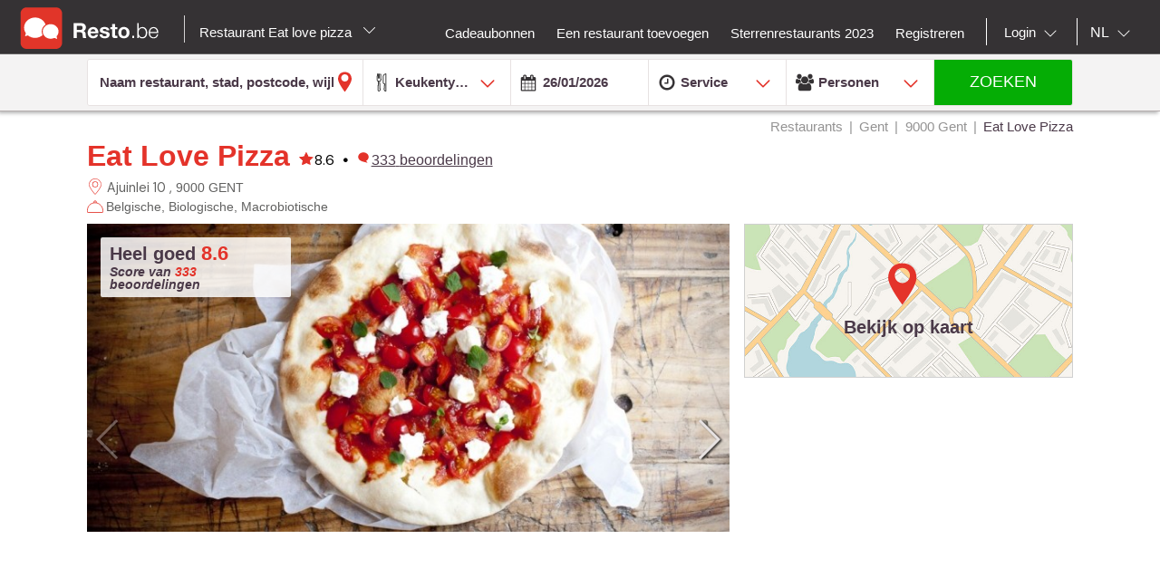

--- FILE ---
content_type: text/html;charset=UTF-8
request_url: https://nl.resto.be/restaurant/gent/9000-gent/160702-eat-love-pizza/?itemsPerPage=18&availabilityDate=&useTakeaway=true
body_size: 34683
content:
<!DOCTYPE html>
<html class="no-js mq" lang="nl" xmlns="http://www.w3.org/1999/xhtml">
    <head prefix="og: http://ogp.me/ns# fb: http://ogp.me/ns/fb# restaurant: http://ogp.me/ns/restaurant#">
        <meta content="width=device-width, initial-scale=1.0, maximum-scale=1.0, user-scalable=0" name="viewport" />
        <title>Eat Love Pizza - Belgisch Restaurant - Gent 9000</title>
        <!-- https://cookieconsent.orestbida.com -->
        <link rel="stylesheet" href="https://cdn.jsdelivr.net/gh/orestbida/cookieconsent@v3.0.0-rc.17/dist/cookieconsent.css">
        <link rel="javascript" href="https://cdn.jsdelivr.net/gh/orestbida/cookieconsent@v3.0.0-rc.17/dist/cookieconsent.umd.js">

        
        
        
        
            <meta property="fb:app_id" content="402698529789287"/><meta property="og:site_name" content="resto"/><meta property="og:title" content="Eat Love Pizza - Belgische Biologische Macrobiotische Glutenvrije Italiaanse Marktaanbod Mediterrane Pizza Siciliaanse Slow food Tapas Veganistisch Vegetarische Wijnbar - Oost-Vlaanderen GENT 9000"/><meta property="og:description" content="Ontdek het restaurant Eat Love Pizza in Gent: foto's, beoordelingen, menu's en reserveer in één klikEat Love started 10 years ago as a pizzeria with a soul and a mission. At that time it was not done to make pizza with Belgian organic ingredients, a lot of vegetables and served in an interior of recycled wood and ecological paintings. Our pizza is prepared in the Roman tradition with a very thin and light bottom. Time and love are the best ingredients for an amazing pizza. Our dough rises for 72 hours and also our vegetables are mostly roasted very slow on a low temperature. We serve pizza's half half with two different toppings in one pizza and it's also possible to order every pizza with a gluten free bottom. "/><meta property="og:type" content="restaurant"/><meta property="og:url" content="https://nl.resto.be/restaurant/gent/9000-gent/160702-eat-love-pizza/"/><meta name="title " content="Eat Love Pizza - Belgische Biologische Macrobiotische Glutenvrije Italiaanse Marktaanbod Mediterrane Pizza Siciliaanse Slow food Tapas Veganistisch Vegetarische Wijnbar - Oost-Vlaanderen GENT 9000"/><meta name="description" content="Ontdek het restaurant Eat Love Pizza in Gent: foto's, beoordelingen, menu's en reserveer in één klikEat Love started 10 years ago as a pizzeria with a soul and a mission. At that time it was not done to make pizza with Belgian organic ingredients, a lot of vegetables and served in an interior of recycled wood and ecological paintings. Our pizza is prepared in the Roman tradition with a very thin and light bottom. Time and love are the best ingredients for an amazing pizza. Our dough rises for 72 hours and also our vegetables are mostly roasted very slow on a low temperature. We serve pizza's half half with two different toppings in one pizza and it's also possible to order every pizza with a gluten free bottom. "/><link rel="canonical" href="https://nl.resto.be/restaurant/gent/9000-gent/160702-eat-love-pizza/"/><meta name="language" content="nl"/><meta property="og:image" content="https://cdn.tablebooker.com/restaurants/00140034/5492e5b0071e4.770.jpg"/><meta property="og:image:secure_url" content="https://cdn.tablebooker.com/restaurants/00140034/5492e5b0071e4.770.jpg"/><meta property="restaurant:contact_info:street_address" content="Ajuinlei 10  "/><meta property="restaurant:contact_info:locality" content="GENT"/><meta property="restaurant:contact_info:region" content="Oost-Vlaanderen"/><meta property="restaurant:contact_info:postal_code" content="9000"/><meta property="restaurant:contact_info:country_name" content="België"/><meta property="restaurant:contact_info:email" content="reserveren@eatlovegent.be"/><meta property="restaurant:contact_info:phone_number" content="32479879387"/><meta property="restaurant:contact_info:website" content=""/><meta property="place:location:latitude" content="51.0516667"/><meta property="place:location:longitude" content="3.7202778"/><link rel="alternate" hreflang="fr" href="http://www.resto.be/restaurant/gand/9000-gand/160702-eat-love-pizza/?itemsPerPage=18&availabilityDate=&useTakeaway=true"/><link rel="alternate" hreflang="en" href="http://en.resto.be/restaurant/ghent/9000-ghent/160702-eat-love-pizza/?itemsPerPage=18&availabilityDate=&useTakeaway=true"/><link rel="alternate" hreflang="nl" href="http://nl.resto.be/restaurant/gent/9000-gent/160702-eat-love-pizza/?itemsPerPage=18&availabilityDate=&useTakeaway=true"/>
        
        
        <script async="async" defer="defer" src="https://www.google.com/recaptcha/api.js" type="text/javascript"></script>
        <script async="async" defer="defer" src="https://maps.googleapis.com/maps/api/js?v=3.exp&key=AIzaSyAjhO-i-I7dPYS4H5-ohrnmxHhC4BP3AKA" type="text/javascript"></script>
        <link rel="stylesheet" href="/across/resources/static/20260126010009/site/css/resto-2016.css" type="text/css"></link>
        
        <!--@thymesVar id="fragmentContextHolder" type="be.resto.site.application.web.thymeleaf.fragment.FragmentContextHolder"-->
        <!--@thymesVar id="faviconFragment" type="be.resto.site.application.web.thymeleaf.fragment.FragmentContext"-->
        
            <html class="no-js mq" lang="nl" xmlns="http://www.w3.org/1999/xhtml">
    <link rel="shortcut icon" href="/across/resources/static/20260126010009/site/images/favicon-resto.ico" type="image/x-icon" />
    <link rel="shortcut icon" href="/across/resources/static/20260126010009/site/images/resto_icon_32px.gif" type="image/gif" />
    <link rel="shortcut icon" href="/across/resources/static/20260126010009/site/images/resto_icon_64px.png" type="image/png" />
    <link rel="apple-touch-icon" href="/across/resources/static/20260126010009/site/images/icons/resto/apple-icon.png" />
    <link rel="apple-touch-icon" sizes="72x72" href="/across/resources/static/20260126010009/site/images/icons/resto/apple-icon-72x72.png" />
    <link rel="apple-touch-icon" sizes="114x114" href="/across/resources/static/20260126010009/site/images/icons/resto/apple-icon-144x144.png" />
    <meta content="app-id=569494276" name="apple-itunes-app" />
    <meta content="app-id=be.appsolution.restobe" name="google-play-app" />
    <link rel="manifest" href="/across/resources/static/20260126010009/site/nl.resto.be.json" />
</html>

        
        <!-- Google tag (gtag.js) -->
        <script type="text/plain" data-category="analytics" data-service="Google Analytics" async src="https://www.googletagmanager.com/gtag/js?id=G-88FDH9P5RV"></script>
        <script type="text/plain" data-category="analytics" data-service="Google Analytics">
          window.dataLayer = window.dataLayer || [];
          function gtag(){dataLayer.push(arguments);}
          gtag('js', new Date());
          gtag('config', "G-88FDH9P5RV");
        </script>
        <!-- Hotjar Tracking Code for www.resto.be -->
    </head>
    <body class="resto">
        <!-- https://cookieconsent.orestbida.com/ -->
        <script type="module" >
          import 'https://cdn.jsdelivr.net/gh/orestbida/cookieconsent@v3.0.0-rc.17/dist/cookieconsent.umd.js';

          CookieConsent.run({
            guiOptions: {
              consentModal: {
                layout: "cloud",
                position: "bottom center",
                equalWeightButtons: false,
                flipButtons: false
              },
              preferencesModal: {
                layout: "box",
                position: "right",
                equalWeightButtons: false,
                flipButtons: false
              }
            },
            categories: {
              necessary: {
                readOnly: true
              },
              analytics: {}
            },
            language: {
              default: "en",
              autoDetect: "document",
              translations: {
                en: {
                  consentModal: {
                    title: "Hello, cookie time!",
                    description: "We use cookies and non-sensitive information on your device to improve our products and personalize content on this website. You can accept these entirely or partially. For more information, you can consult our privacy policy.",
                    acceptAllBtn: "Accept all",
                    acceptNecessaryBtn: "Reject all",
                    showPreferencesBtn: "Manage preferences",
                    footer: "<a href='/privacy-policy'>Privacy Policy</a>"
                  },
                  preferencesModal: {
                    title: "Consent Preferences Center",
                    closeIconLabel: "Close modal",
                    acceptAllBtn: "Accept all",
                    acceptNecessaryBtn: "Reject all",
                    savePreferencesBtn: "Save preferences",
                    serviceCounterLabel: "Service|Services",
                    sections: [
                      {
                        title: "Your Privacy Choices",
                        description: "In this panel you can express some preferences related to the processing of your personal information. To deny your consent to the specific processing activities described below, switch the toggles to off or use the “Reject all” button and confirm you want to save your choices."
                      },
                      {
                        title: "Strictly Necessary Cookies<span class='pm__badge'>Always Enabled</span></resto:locale>",
                        description: "These cookies are essential for the proper functioning of the website and cannot be disabled.",
                        linkedCategory: "necessary"
                      },
                      {
                        title: "Analytics Cookies",
                        description: "These cookies collect information about how you use our website. All of the data is anonymized and cannot be used to identify you.",
                        linkedCategory: "analytics"
                      }
                    ]
                  }
                }
              }
            },
            disablePageInteraction: true
          });
        </script>
        <script>
          // general settings
          window.RESTO = window.RESTO || {};
          window.RESTO.settings = window.RESTO.settings || {};
          window.RESTO.settings.siteRoot = "https:\/\/nl.resto.be";
          window.RESTO.settings.siteCountry = "BE";
          window.RESTO.settings.apiRoot = "https:\/\/www.resto.be\/api";
          window.RESTO.settings.language = "nl";
          window.RESTO.settings.languageCountry = "nl_NL";
          window.RESTO.settings.facebookAppId = "402698529789287";
          window.RESTO.settings.pinterestAppId = "4874526670857451331";
          window.RESTO.settings.cookieDomain = "resto.be";
        </script>
        <script type="text/plain" data-category="analytics" data-service="Facebook Analytics">
          window.fbAsyncInit = function () {
            FB.init({
              appId: window.RESTO.settings.facebookAppId, autoLogAppEvents: true, xfbml: true, version: 'v3.1'
            });
            FB.AppEvents.logPageView();
          };

          (function (d, s, id) {
            var js, fjs = d.getElementsByTagName(s)[0];
            if (d.getElementById(id)) {
              return;
            }
            js = d.createElement(s);
            js.id = id;
            js.src = "//connect.facebook.net/" + window.RESTO.settings.language + "/sdk.js";
            fjs.parentNode.insertBefore(js, fjs);
          }(document, 'script', 'facebook-jssdk'));
        </script>
        <div class="h-desktop-hidden">
            <div class="m-overlay js-mobile-search-overlay hidden" data-controller-group="homepage" data-controller-id="search-overlay">
                <div class="m-overlay__header clearfix">
                    <div class="m-overlay__close">
                        <div class="m-icon-close-white" data-controller-group="homepage" data-controller-target="search-form" style="background-size: 25px 25px;height: 35px;width: 40px;"></div>
                    </div>
                    <div class="m-overlay__logo">
                        <div class="m-header__logo-container h-text--center">
                            <div class="m-header__logo-content">
                                <a class="cwb-logo-content" href="/">
                                    
                                        
    <img src="/across/resources/static/20260126010009/site/images/logo-BE.svg"
         class="m-header__logo" alt="Logo"/>

                                    
                                </a>
                            </div>
                        </div>
                    </div>
                </div>
                <form action="/search" id="resto-search" method="GET" name="resto-search">
                    <div class="m-overlay__content m-overlay__content--search h-spacing-top--medium ">
                        <div class="m-search clearfix">
                            <div class="m-search__form">
                                <div class="m-search__input m-search__input--white m-search__input--name">
                                    <input autocomplete="off" class="search-module__inputtext js-auto-suggest-input" id="fullText" name="fullText" placeholder="Naam restaurant, stad, postcode, wijk" value="" title="The searchterm field is required" type="text" />
                                    <input name="latitude" type="hidden" value=""></input> <input name="longitude" type="hidden" value=""></input> <input name="orderBy" type="hidden" value="RELEVANCY"></input> <a class="m-search__aroundme js-location-aroundme" href="#">
                                    <svg class="m-icon m-icon--location-outline js-around-me-pointer">
                                        <use xlink:href="/across/resources/static/20260126010009/site/images/svg/main.svg#map-bookmark"></use>
                                    </svg>
                                    <img class="js-around-me-spinner" style="height: 40px; display: none" /> </a>
                                    <ul class="m-listcards m-listcards--narrow m-listcards--overlay js-auto-suggest-list hidden" data-title-place="Plaats" data-title-restaurant="Restaurant"></ul>
                                </div>
                                <div class="m-search__kitchentype">
                                    <div>
                                        Keukentype
                                    </div>
                                    <div class="m-search-kitchentypes">
                                        <a class="m-search__tab js-a-search-kitchentypes" href="" value="14">Franse</a><a class="m-search__tab js-a-search-kitchentypes" href="" value="5">Belgische</a><a class="m-search__tab js-a-search-kitchentypes" href="" value="21">Italiaanse</a><a class="m-search__tab js-a-search-kitchentypes" href="" value="8">Brasserie</a><a class="m-search__tab js-a-search-kitchentypes" href="" value="3640">Belgisch-Franse</a><a class="m-search__tab js-a-search-kitchentypes" href="" value="459">Seizoensgebonden</a><a class="m-search__tab js-a-search-kitchentypes" href="" value="16">Grill</a>
                                    </div>
                                    <div class="m-search-allkitchentypes">
                                        <div class="m-dropdown-normal m-dropdown-search-mobile ">
                                            <div class="js-dropdown-container">
                                                <select class="js-dropdown js-select-search-kitchentypes-val" data-full-width="true" data-max-height="270px" id="cuisineIdsInclusive" name="cuisineIdsInclusive" title="The searchterm field is required" data-placeholder="Keukentype">
                                                    <option value="">&nbsp;</option>
                                                    <optgroup label="Populair">
                                                        <option value="14">Franse</option>
                                                        <option value="5">Belgische</option>
                                                        <option value="21">Italiaanse</option>
                                                        <option value="8">Brasserie</option>
                                                        <option value="3640">Belgisch-Franse</option>
                                                        <option value="459">Seizoensgebonden</option>
                                                        <option value="16">Grill</option>
                                                    </optgroup>
                                                    <optgroup label="Alle">
                                                        <option value="4220">Afghaanse</option>
                                                        <option value="1">Afrikaanse</option>
                                                        <option value="2120">Algerijnse</option>
                                                        <option value="2060">Amerikaanse</option>
                                                        <option value="4200">Apero Bar</option>
                                                        <option value="73">Argentijnse</option>
                                                        <option value="3061">Armeense</option>
                                                        <option value="4">Australische</option>
                                                        <option value="3180">Authentieke</option>
                                                        <option value="3">Aziatische</option>
                                                        <option value="4080">Bagel</option>
                                                        <option value="3960">Bagels</option>
                                                        <option value="3680">Banket</option>
                                                        <option value="3360">Barbecue</option>
                                                        <option value="50">Baskische</option>
                                                        <option value="4121">Beer</option>
                                                        <option value="3400">Beierse keuken</option>
                                                        <option value="3640">Belgisch-Franse</option>
                                                        <option value="5">Belgische</option>
                                                        <option value="3460">Bier </option>
                                                        <option value="379">Biologische</option>
                                                        <option value="49">Bistro</option>
                                                        <option value="3340">Bistronomie</option>
                                                        <option value="659">Bosnische</option>
                                                        <option value="8">Brasserie</option>
                                                        <option value="360">Braziliaanse</option>
                                                        <option value="6">Buffet</option>
                                                        <option value="3101">Bulgaarse</option>
                                                        <option value="4120">Burger</option>
                                                        <option value="1019">Cajun</option>
                                                        <option value="2260">Cambodjaanse</option>
                                                        <option value="1540">Caraïbische</option>
                                                        <option value="4260">Caviar</option>
                                                        <option value="2380">Chileense</option>
                                                        <option value="42">Chinese</option>
                                                        <option value="2760">Colombiaanse</option>
                                                        <option value="719">Continentale - Europese</option>
                                                        <option value="37">Corsicaanse</option>
                                                        <option value="1580">Cosmopolitische</option>
                                                        <option value="3280">Creatieve</option>
                                                        <option value="2280">Creoolse</option>
                                                        <option value="2580">Crêperie</option>
                                                        <option value="7">Cubaanse</option>
                                                        <option value="1560">Cypriotische</option>
                                                        <option value="2900">Deense</option>
                                                        <option value="2820">Dieet</option>
                                                        <option value="2">Duitse</option>
                                                        <option value="3787">Ecailler</option>
                                                        <option value="399">Eetcafé </option>
                                                        <option value="1640">Egyptische</option>
                                                        <option value="2940">Elzassisch</option>
                                                        <option value="3940">Empanadas</option>
                                                        <option value="2080">Engelse</option>
                                                        <option value="2160">Ethiopische</option>
                                                        <option value="13">Exotische</option>
                                                        <option value="1860">Fast food</option>
                                                        <option value="1940">Filippijnse</option>
                                                        <option value="4280">Fish and Chips</option>
                                                        <option value="51">Fondue</option>
                                                        <option value="14">Franse</option>
                                                        <option value="3220">Franse (Zuid-West)</option>
                                                        <option value="3783">Franse Zuid-West</option>
                                                        <option value="1840">Fusion</option>
                                                        <option value="2320">Gastronomische</option>
                                                        <option value="2720">Glutenvrije</option>
                                                        <option value="2560">Gourmet</option>
                                                        <option value="15">Griekse</option>
                                                        <option value="16">Grill</option>
                                                        <option value="3380">Halal</option>
                                                        <option value="3281">Hamburger</option>
                                                        <option value="4381">Healthy food</option>
                                                        <option value="41">Hongaarse</option>
                                                        <option value="359">Houtskoolgrill</option>
                                                        <option value="4000">Houtskooloven (Josper)</option>
                                                        <option value="3160">Huiselijke</option>
                                                        <option value="36">Ierse</option>
                                                        <option value="2700">Ijssalon</option>
                                                        <option value="17">Indische</option>
                                                        <option value="18">Indo-Pakistaanse</option>
                                                        <option value="19">Indonesische</option>
                                                        <option value="2540">Internationale</option>
                                                        <option value="519">Internationale - Fusion</option>
                                                        <option value="4160">Inventief</option>
                                                        <option value="4300">Iraaks</option>
                                                        <option value="2020">Iraanse</option>
                                                        <option value="2300">Israëlische</option>
                                                        <option value="21">Italiaanse</option>
                                                        <option value="47">Jamaicaanse</option>
                                                        <option value="22">Japanse</option>
                                                        <option value="3020">Joods</option>
                                                        <option value="839">Kipgerechten</option>
                                                        <option value="3700">Klassieke</option>
                                                        <option value="1801">Kookatelier</option>
                                                        <option value="4020">Koreaans</option>
                                                        <option value="759">Koreaanse</option>
                                                        <option value="24">Kosher</option>
                                                        <option value="25">Latijnse-Amerikaanse</option>
                                                        <option value="26">Libanese</option>
                                                        <option value="3420">Luikse</option>
                                                        <option value="44">Luxemburgse</option>
                                                        <option value="639">Macrobiotische</option>
                                                        <option value="3880">Madagaskisch</option>
                                                        <option value="10">Maghreb</option>
                                                        <option value="3300">Marktaanbod</option>
                                                        <option value="1500">Marokkaanse</option>
                                                        <option value="2620">Mauritiaanse</option>
                                                        <option value="56">Mediterrane</option>
                                                        <option value="779">Mexicaanse</option>
                                                        <option value="11">Midden-Oosten</option>
                                                        <option value="4240">Modern</option>
                                                        <option value="2200">Moderne</option>
                                                        <option value="31">Mosselen</option>
                                                        <option value="3200">Nachtkeuken</option>
                                                        <option value="2040">Nepalese</option>
                                                        <option value="3540">Nieuw-Zeelandse</option>
                                                        <option value="3500">Noodlesbar</option>
                                                        <option value="27">Noord-Amerikaanse</option>
                                                        <option value="3860">Oesters</option>
                                                        <option value="3600">Ontbijt</option>
                                                        <option value="45">Oostenrijkse</option>
                                                        <option value="75">Oosterse</option>
                                                        <option value="1660">Ovenschotels</option>
                                                        <option value="1880">Pakistanese</option>
                                                        <option value="2860">Paling</option>
                                                        <option value="679">Pasta</option>
                                                        <option value="4360">Patisserie </option>
                                                        <option value="2220">Peruaanse</option>
                                                        <option value="939">Perzische</option>
                                                        <option value="3100">Pita</option>
                                                        <option value="439">Pizza</option>
                                                        <option value="739">Poolse</option>
                                                        <option value="4320">Popular</option>
                                                        <option value="28">Portugese</option>
                                                        <option value="46">Provençaalse</option>
                                                        <option value="4380">Raclette</option>
                                                        <option value="2840">Ribbetjes</option>
                                                        <option value="55">Roemeense</option>
                                                        <option value="38">Russische</option>
                                                        <option value="1980">Saladbar</option>
                                                        <option value="2240">Salades</option>
                                                        <option value="1760">Sandwiches</option>
                                                        <option value="3620">Sardijnse</option>
                                                        <option value="959">Savoyarde</option>
                                                        <option value="29">Scandinavische</option>
                                                        <option value="979">Schaaldieren</option>
                                                        <option value="70">Schotse</option>
                                                        <option value="459">Seizoensgebonden</option>
                                                        <option value="2600">Siciliaanse</option>
                                                        <option value="1039">Slavische</option>
                                                        <option value="3580">Slow food</option>
                                                        <option value="4122">Snacks</option>
                                                        <option value="65">Soepbar</option>
                                                        <option value="12">Spaanse</option>
                                                        <option value="61">Steengrill</option>
                                                        <option value="441">Streekgebonden</option>
                                                        <option value="3520">Suggesties van de week</option>
                                                        <option value="2680">Sushi</option>
                                                        <option value="3060">Syrische</option>
                                                        <option value="3920">Tapas</option>
                                                        <option value="3103">Tea-room</option>
                                                        <option value="440">Teppan Yaki</option>
                                                        <option value="40">Tex-Mex</option>
                                                        <option value="33">Thaise</option>
                                                        <option value="3760">Tibetaanse</option>
                                                        <option value="479">Traditionele</option>
                                                        <option value="919">Tunesische</option>
                                                        <option value="34">Turkse</option>
                                                        <option value="2821">Veganistisch</option>
                                                        <option value="35">Vegetarische</option>
                                                        <option value="43">Vietnamese</option>
                                                        <option value="9">Visgerechten</option>
                                                        <option value="2000">Vlaamse</option>
                                                        <option value="2500">Vleesgerechten</option>
                                                        <option value="3820">Wafels</option>
                                                        <option value="1781">Wereld</option>
                                                        <option value="71">Wijnbar</option>
                                                        <option value="4180">Wild</option>
                                                        <option value="3660">With a twist of .be</option>
                                                        <option value="840">Wok</option>
                                                        <option value="32">Zwitserse</option>
                                                        <option value="4340">Palestiniennes</option>
                                                        <option value="4100">Spektakel</option>
                                                    </optgroup>
                                                </select>
                                            </div>
                                        </div>
                                    </div>
                                </div>
                                <div class="h-spacing-bot--medium  m-search__input m-search__input--white  m-search__input--mobile-date">
                                    <div class="divider"></div>
                                    <input autocomplete="off" class="js-datepicker js-datepicker-fake m-search__input--mobile-datepicker js-datepicker-desktop js-add-default-date" data-datepicker-showpanel="true" data-datepicker-type="absolute" disabled="" name="availabilityDate" readonly="readonly" placeholder="Wanneer" value="" type="text" />
                                    <input class="js-availability-search" name="isAvailabilitySearch" type="hidden" />
                                </div>
                                <div>
                                    <div class="m-switch-field ">
                                        <input id="switch_3_left" name="availabilityHour" type="radio" value="10:00" /> <label for="switch_3_left">
                                        Brunch
                                    </label> <input id="switch_3_center" name="availabilityHour" type="radio" value="12:00" /> <label for="switch_3_center">
                                        Lunch
                                    </label> <input id="switch_3_right" name="availabilityHour" type="radio" value="19:00" /> <label for="switch_3_right">
                                        Diner
                                    </label>
                                    </div>
                                </div>
                                <div class="m-search__input m-search__input--white m-search__input--persons">
                                    <select class="select-step2 js-search-counter" id="guests" name="availabilityPersons">
                                        <option value="1">1
                                            Persoon
                                        </option>
                                        <option value="2" selected="selected">2
                                            Personen
                                        </option>
                                        <option value="3">
                                            3
                                            Personen
                                        </option>
                                        <option value="4">
                                            4
                                            Personen
                                        </option>
                                        <option value="5">
                                            5
                                            Personen
                                        </option>
                                        <option value="6">
                                            6
                                            Personen
                                        </option>
                                        <option value="7">
                                            7
                                            Personen
                                        </option>
                                        <option value="8">
                                            8
                                            Personen
                                        </option>
                                        <option value="9">
                                            9
                                            Personen
                                        </option>
                                        <option value="10">
                                            10
                                            Personen
                                        </option>
                                        <option value="11">
                                            11
                                            Personen
                                        </option>
                                        <option value="12">
                                            12
                                            Personen
                                        </option>
                                        <option value="13">
                                            13
                                            Personen
                                        </option>
                                        <option value="14">
                                            14
                                            Personen
                                        </option>
                                        <option value="15">
                                            15
                                            Personen
                                        </option>
                                        <option value="16">
                                            16
                                            Personen
                                        </option>
                                        <option value="17">
                                            17
                                            Personen
                                        </option>
                                        <option value="18">
                                            18
                                            Personen
                                        </option>
                                        <option value="19">
                                            19
                                            Personen
                                        </option>
                                        <option value="20">
                                            20
                                            Personen
                                        </option>
                                    </select>
                                </div>
                            </div>
                        </div>
                    </div>
                    <div class="m-overlay__footer">
                        <div class="l-grid">
                            <div class="l-grid__row">
                                <div class="l-grid__item one-whole">
                                    <input class="m-search__submit" value="Zoeken" type="submit" />
                                </div>
                            </div>
                        </div>
                    </div>
                </form>
            </div>
            <!-- END SEARCHFORM MOBILE IN OVERLAY-->
        </div>
        <div class="h-desktop-hidden">
            <div class="m-overlay js-mobile-search-overlay hidden" data-controller-id="region-switch-overlay" data-controller-group="homepage">
                <div class="m-overlay__header clearfix">
                    <div class="m-overlay__close">
                        <div class="m-icon-close-white" data-controller-target="search-form" data-controller-group="homepage" style="background-size: 25px 25px;height: 35px;width: 40px;"></div>
                    </div>
                    <div class="m-overlay__logo">
                        <div class="m-header__logo-container h-text--center">
                            <div class="m-header__logo-content">
                                <a href="/" class="cwb-logo-content">
                                    
                                        
    <img src="/across/resources/static/20260126010009/site/images/logo-BE.svg"
         class="m-header__logo" alt="Logo"/>

                                    
                                </a>
                            </div>
                        </div>
                    </div>
                </div>
                <div class="m-overlay__content m-overlay__content--search m-mobile-provinces h-spacing--top">
                    <p>
                        Alle restaurants van Belgie: Top 10, promoties en beoordelingen. Reserveer je restaurant in Antwerpen, Gent, Leuven ....
                    </p>
                    
                    <div class="m-mobile-provinces__block">
                        <h4 class="m-mobile-province__title">
                            Steden:
                        </h4>
                        <span>
					<a href="/restaurant/antwerpen" title="Antwerpen" class=" m-button m-button--tertiary m-button--tab" >Antwerpen</a>
				</span><span>
					<a href="/restaurant/brussel" title="Brussel" class=" m-button m-button--tertiary m-button--tab" >Brussel</a>
				</span><span>
					<a href="/restaurant/gent" title="Gent" class=" m-button m-button--tertiary m-button--tab" >Gent</a>
				</span><span>
					<a href="/restaurant/luik" title="Luik" class=" m-button m-button--tertiary m-button--tab" >Luik</a>
				</span><span>
					<a href="/restaurant/hasselt" title="Hasselt" class=" m-button m-button--tertiary m-button--tab" >Hasselt</a>
				</span><span>
					<a href="/restaurant/aalst" title="Aalst" class=" m-button m-button--tertiary m-button--tab" >Aalst</a>
				</span><span>
					<a href="/restaurant/brugge" title="Brugge" class=" m-button m-button--tertiary m-button--tab" >Brugge</a>
				</span><span>
					<a href="/restaurant/mechelen" title="Mechelen" class=" m-button m-button--tertiary m-button--tab" >Mechelen</a>
				</span><span>
					<a href="/restaurant/kortrijk" title="Kortrijk" class=" m-button m-button--tertiary m-button--tab" >Kortrijk</a>
				</span><span>
					<a href="/restaurant/leuven" title="Leuven" class=" m-button m-button--tertiary m-button--tab" >Leuven</a>
				</span>
                    </div>
                    <div class="m-mobile-provinces__block">
                        <h4 class="m-mobile-province__title">
                            Provincies:
                        </h4>
                        <span>
					<a href="/restaurants-antwerpen" title="Antwerpen" class="m-button m-button--tertiary m-button--tab" >Antwerpen</a>
				</span><span>
					<a href="/restaurants-brussel" title="Brussel" class="m-button m-button--tertiary m-button--tab" >Brussel</a>
				</span><span>
					<a href="/restaurants-bergen" title="Henegouwen" class="m-button m-button--tertiary m-button--tab" >Henegouwen</a>
				</span><span>
					<a href="/restaurants-hasselt" title="Limburg" class="m-button m-button--tertiary m-button--tab" >Limburg</a>
				</span><span>
					<a href="/restaurants-luik" title="Luik" class="m-button m-button--tertiary m-button--tab" >Luik</a>
				</span><span>
					<a href="/restaurants-aarlen" title="Luxemburg" class="m-button m-button--tertiary m-button--tab" >Luxemburg</a>
				</span><span>
					<a href="/restaurants-namen" title="Namen" class="m-button m-button--tertiary m-button--tab" >Namen</a>
				</span><span>
					<a href="/restaurants-gent" title="Oost-Vlaanderen" class="m-button m-button--tertiary m-button--tab" >Oost-Vlaanderen</a>
				</span><span>
					<a href="/restaurants-leuven" title="Vlaams-Brabant" class="m-button m-button--tertiary m-button--tab" >Vlaams-Brabant</a>
				</span><span>
					<a href="/restaurants-waver" title="Waals-Brabant" class="m-button m-button--tertiary m-button--tab" >Waals-Brabant</a>
				</span><span>
					<a href="/restaurants-brugge" title="West-Vlaanderen" class="m-button m-button--tertiary m-button--tab" >West-Vlaanderen</a>
				</span>
                    </div>
                </div>
            </div>
            <!-- END REGION-SWITCH OVERLAY IN MOBILE-->
        </div>
        <div class="m-application js-application">
            <div class="m-application__canvas js-application-canvas">
                <div class="m-application__content">
                    <!--@thymesVar id="headerFragment" type="be.resto.site.application.web.thymeleaf.fragment.FragmentContext"-->
                    <div >
                        <div class="m-header cwb-header">
    <header role="banner" class="m-header__banner">
        <!-- RESTO HEADER -->
        <section class="m-header__toggle-container h-mobile-only">
            <a class="js-header-toggle m-header__toggle" href="#nav">
                <svg class="m-header__menu-icon h-center-absolute">
                    <use xlink:href="/across/resources/static/20260126010009/site/images/svg/main.svg#icon-hamburgermenu"></use>
                </svg>
            </a>
        </section>
        <section class="m-header__logo-container">
            <div class="m-header__logo-content">
                <a href="/" class="cwb-logo-content">
                    <!--@thymesVar id="logoFragment" type="be.resto.site.application.web.thymeleaf.fragment.FragmentContext"-->
                    <div >
                        
    <img src="/across/resources/static/20260126010009/site/images/logo-BE.svg"
         class="m-header__logo" alt="Logo"/>

                    </div>
                </a>
            </div>
            <div class="m-header__regionselect h-mobile-hidden h-tablet-hidden">
            <div class="m-dropdown-area ">
                <a href="#" class="m-dropdown-area_link js-dropdown-area" data-dda-target="dda-mainheader">
                    
                        Restaurant Eat love pizza
                    
                    <span class="m-dropdown-area__icon"></span> </a> 
                <div class="m-dropdown-area-target js-dropdown-area-target h-hidden" data-dda-id="dda-mainheader">
                    <p>
                        <strong>
                            Alle restaurants van Belgie: Top 10, promoties en beoordelingen. Reserveer je restaurant in Antwerpen, Gent, Leuven ....
                        </strong>
                    </p>
                    
                    <div class="m-dropdown-area__search three-quarters h-hidden">
                        <input type="text" placeholder="Provincie, stad" />
                    </div>
                    <div class="m-dropdown-area-section">
                        <h3 class="m-dropdown-area-section__title">
                            Steden:
                        </h3>
                        <ul class="m-dropdown-area-section__list">
                            <li>
                                <a href="/restaurant/antwerpen" title="Antwerpen" class="m-dropdown-area-section__list-item" >Antwerpen</a>
                            </li>
                            <li>
                                <a href="/restaurant/brussel" title="Brussel" class="m-dropdown-area-section__list-item" >Brussel</a>
                            </li>
                            <li>
                                <a href="/restaurant/gent" title="Gent" class="m-dropdown-area-section__list-item" >Gent</a>
                            </li>
                            <li>
                                <a href="/restaurant/luik" title="Luik" class="m-dropdown-area-section__list-item" >Luik</a>
                            </li>
                            <li>
                                <a href="/restaurant/hasselt" title="Hasselt" class="m-dropdown-area-section__list-item" >Hasselt</a>
                            </li>
                            <li>
                                <a href="/restaurant/aalst" title="Aalst" class="m-dropdown-area-section__list-item" >Aalst</a>
                            </li>
                            <li>
                                <a href="/restaurant/brugge" title="Brugge" class="m-dropdown-area-section__list-item" >Brugge</a>
                            </li>
                            <li>
                                <a href="/restaurant/mechelen" title="Mechelen" class="m-dropdown-area-section__list-item" >Mechelen</a>
                            </li>
                            <li>
                                <a href="/restaurant/kortrijk" title="Kortrijk" class="m-dropdown-area-section__list-item" >Kortrijk</a>
                            </li>
                            <li>
                                <a href="/restaurant/leuven" title="Leuven" class="m-dropdown-area-section__list-item" >Leuven</a>
                            </li>
                        </ul>
                    </div>
                    <div class="m-dropdown-area-section">
                        <h3 class="m-dropdown-area-section__title">
                            Provincies:
                        </h3>
                        <ul class="m-dropdown-area-section__list">
                            <li>
                                <a href="/restaurants-antwerpen" title="Antwerpen" class="m-dropdown-area-section__list-item" >Antwerpen</a>
                            </li>
                            <li>
                                <a href="/restaurants-brussel" title="Brussel" class="m-dropdown-area-section__list-item" >Brussel</a>
                            </li>
                            <li>
                                <a href="/restaurants-bergen" title="Henegouwen" class="m-dropdown-area-section__list-item" >Henegouwen</a>
                            </li>
                            <li>
                                <a href="/restaurants-hasselt" title="Limburg" class="m-dropdown-area-section__list-item" >Limburg</a>
                            </li>
                            <li>
                                <a href="/restaurants-luik" title="Luik" class="m-dropdown-area-section__list-item" >Luik</a>
                            </li>
                            <li>
                                <a href="/restaurants-aarlen" title="Luxemburg" class="m-dropdown-area-section__list-item" >Luxemburg</a>
                            </li>
                            <li>
                                <a href="/restaurants-namen" title="Namen" class="m-dropdown-area-section__list-item" >Namen</a>
                            </li>
                            <li>
                                <a href="/restaurants-gent" title="Oost-Vlaanderen" class="m-dropdown-area-section__list-item" >Oost-Vlaanderen</a>
                            </li>
                            <li>
                                <a href="/restaurants-leuven" title="Vlaams-Brabant" class="m-dropdown-area-section__list-item" >Vlaams-Brabant</a>
                            </li>
                            <li>
                                <a href="/restaurants-waver" title="Waals-Brabant" class="m-dropdown-area-section__list-item" >Waals-Brabant</a>
                            </li>
                            <li>
                                <a href="/restaurants-brugge" title="West-Vlaanderen" class="m-dropdown-area-section__list-item" >West-Vlaanderen</a>
                            </li>
                        </ul>
                    </div>
                </div>
            </div>
        </div>
        </section>
        <section class="m-header__action-container h-mobile-only">
            <div data-controller-target="region-switch-overlay" data-controller-group="homepage" class="m-header__action m-header__action--province">
                <svg>
                    <use xlink:href="/across/resources/static/20260126010009/site/images/svg/main.svg#icon-location-outline"></use>
                </svg>
            </div>
            <div data-controller-target="search-overlay" data-controller-group="homepage" class="m-header__action m-header__action--search">
                <svg>
                    <use xlink:href="/across/resources/static/20260126010009/site/images/svg/main.svg#icon-search-outline"></use>
                </svg>
            </div>
        </section>
    </header>
    <nav role="navigation" class="m-header__navigation">
        <ul class="m-header__list m-header__list--top js-header-list">
            <li class="m-header__item h-text--center h-mobile-only">
                <a href="/views/static">
                    <!--@thymesVar id="logoFragment" type="be.resto.site.application.web.thymeleaf.fragment.FragmentContext"-->
                    
                        
    <img src="/across/resources/static/20260126010009/site/images/logo-BE.svg"
         class="m-header__logo" alt="Logo"/>

                    
                </a>
            </li>
        </ul>
        <ul class="m-header__list m-header__list--bottom js-header-list">
            <li class="m-header__item h-mobile-hidden h-tablet-hidden">
                <a href="/cadeaubonnen" class="m-header__label">
                      <span>
                           Cadeaubonnen
                      </span>
                </a>
            </li>
            <li class="m-header__item h-mobile-hidden h-tablet-hidden">
                <a href="/business/new" class="m-header__label">
                      <span>
                           Een restaurant toevoegen
                      </span> </a>
            </li>
            <li class="m-header__item h-mobile-hidden">
                <a href="/sterrenrestaurants" class="m-header__label">
			<span>
			Sterrenrestaurants 2023
			</span> </a>
            </li>
            <!--  REGISTREER-->
            <li class="m-header__item h-mobile-hidden h-tablet-hidden">
                <a href="/register" class="m-header__label cwb-link-register">
                      <span>
                           Registreren
                      </span> </a>
            </li>
            <!--  LOGOUT-->
            <li class="m-header__item h-mobile-hidden h-tablet-hidden h-desktop-hidden">
                <a href="/logout" class="m-header__label">
                      <span>
                          Uitloggen
                      </span> </a>
            </li>
            <li class="m-header__separator m-header__separator--left h-mobile-hidden"></li>
            <!--  LOGIN -->
            <li class="m-header__item m-header__item&#45;&#45;login h-mobile-hidden h-tablet-hidden" style="margin-right:0px">
                <a href="#" class="m-header__label">
                    <svg class="h-mobile-only&#45;&#45;inline">
                        <use xlink:href="/across/resources/static/20260126010009/site/images/svg/main.svg#mail"></use>
                    </svg>
                            <span class="m-dropdown-special m-header__select-container js-dropdown-container">
                         <select name="login" id="login" class="js-dropdown" data-fixed-width="160px" data-placeholder="Login">
                             <option></option>
                             <option value="1" class="js-detail-link" href="/loginPage">
                                   Gebruikers
                             </option>
                             <option value="2" class="js-detail-link" href="http://www.resto.be/HorecaPro">
                                  Restaurants
                             </option>
                         </select>
                     </span> </a>
            </li>
            <!-- AVATAR-->
            
            <li class="m-header__separator h-mobile-hidden"></li>
            <!-- TAAL-->
            <li class="m-header__item m-header__item--language m-header__item--last h-mobile-hidden">
                <span class=" m-dropdown-special m-header__select-container js-dropdown-container">
                    <select name="language" id="language" class="js-dropdown js-header-language-select">
                        <option value="nl" class="js-detail-link" href="http://nl.resto.be/restaurant/gent/9000-gent/160702-eat-love-pizza/?itemsPerPage=18&amp;availabilityDate=&amp;useTakeaway=true&amp;lg=nl" selected="selected">
                            NL
                        </option>
                        <option value="fr" class="js-detail-link" href="http://www.resto.be/restaurant/gand/9000-gand/160702-eat-love-pizza/?itemsPerPage=18&amp;availabilityDate=&amp;useTakeaway=true&amp;lg=fr">
                            FR
                        </option>
                        <option value="en" class="js-detail-link" href="http://en.resto.be/restaurant/ghent/9000-ghent/160702-eat-love-pizza/?itemsPerPage=18&amp;availabilityDate=&amp;useTakeaway=true&amp;lg=en">
                            EN
                        </option>
                    </select>
                </span>
            </li>
            <!-- START MOBILE MENU-->
            <!-- SEARCH-->
            <li class="m-header__item h-mobile-only">
                <div data-controller-target="search-overlay" data-controller-group="homepage" class="m-header__label" style="background:#E3332A">
                    <svg class="h-mobile-only--inline">
                        <use xlink:href="/across/resources/static/20260126010009/site/images/svg/main.svg#icon-search-outline"></use>
                    </svg>
                            <span>
                        Zoek een restaurant
                    </span>
                </div>
            </li>
            
                <!--  LOGIN  MOBILE-->
                <li class="m-header__item h-mobile-only">
                    <a href="/loginPage" class="m-header__label">
                        <svg class="h-mobile-only&#45;&#45;inline" style="height:28px">
                            <use xlink:href="/across/resources/static/20260126010009/site/images/svg/main.svg#icon-user"></use>
                        </svg>
                                <span>
                                Inloggen
                            </span> </a>
                </li>
                <!--  voeg restaurant toe -->
                <li class="m-header__item h-mobile-only">
                    <a href="/business/new" class="m-header__label">
                        <svg class="h-mobile-only--inline" style="height:26px">
                            <use xlink:href="/across/resources/static/20260126010009/site/images/svg/main.svg#icon-new-restaurant"></use>
                        </svg>
                                <span>
                     Een restaurant toevoegen
                    </span> </a>
                </li>
                <!-- michelin restaurnants 2017-->
                <li class="m-header__item h-mobile-only">
                    <a href="/sterrenrestaurants" class="m-header__label">
                        <svg class="h-mobile-only--inline" style="height:26px">
                            <use xlink:href="/across/resources/static/20260126010009/site/images/svg/main.svg#icon-michelin"></use>
                        </svg>
                                <span>
                     Sterrenrestaurants 2023
                    </span> </a>
                </li>
            
            <!-- AVATAR-->
            
            <!--  REGISTREER MOBILE-->
            <li class="m-header__item h-mobile-only">
                <a href="/register" class="m-header__label">
                    <svg class="h-mobile-only--inline" style="height:26px">
                        <use xlink:href="/across/resources/static/20260126010009/site/images/svg/main.svg#icon-pencil"></use>
                    </svg>
                            <span>
                        Registreer
                    </span> </a>
            </li>
            <!-- CONTACT-->
            <li class="m-header__item h-mobile-only">
                <a href="/contact" class="m-header__label">
                    <svg class="h-mobile-only--inline" style="height:25px">
                        <use xlink:href="/across/resources/static/20260126010009/site/images/svg/main.svg#icon-contact"></use>
                    </svg>
                            <span>
                        Contact
                    </span> </a>
            </li>
            <!--TAAL-->
            <li class="m-header__item h-mobile-only">
                <div class="l-grid">
                    <div class="l-grid__row">
                        <div class="l-grid__item one-half">
                                    <span class="m-header__label">
                                        <svg class="h-mobile-only--inline" style="height:26px"><use xlink:href="/across/resources/static/20260126010009/site/images/svg/main.svg#icon-taal">
                                        </use></svg>
                                        <span>
                                              Taal
                                        </span>
                                    </span>
                        </div>
                        <div class="l-grid__item one-half">
                            <div class="l-grid">
                                <div class="l-grid__row">
                                    <div class="l-grid__item one-third">
                                        <a href="http://nl.resto.be/restaurant/gent/9000-gent/160702-eat-love-pizza/?itemsPerPage=18&amp;availabilityDate=&amp;useTakeaway=true&amp;lg=nl" class="m-header__label m-header__subitem h-text--center is-active">NL</a>
                                    </div>
                                    <div class="l-grid__item one-third">
                                        <a href="http://www.resto.be/restaurant/gand/9000-gand/160702-eat-love-pizza/?itemsPerPage=18&amp;availabilityDate=&amp;useTakeaway=true&amp;lg=fr" class="m-header__label m-header__subitem h-text--center">FR</a>
                                    </div>
                                    <div class="l-grid__item one-third">
                                        <a href="http://en.resto.be/restaurant/ghent/9000-ghent/160702-eat-love-pizza/?itemsPerPage=18&amp;availabilityDate=&amp;useTakeaway=true&amp;lg=en" class="m-header__label m-header__subitem h-text--center">EN</a>
                                    </div>
                                </div>
                            </div>
                        </div>
                    </div>
                </div>
            </li>
            <!--LOGOUT-->
            
        </ul>
    </nav>
</div>
                    </div>
                    <div>
            <div>
            <div class="m-overlay js-mobile-search-overlay hidden" data-controller-group="homepage" data-controller-id="search-overlay">
                <div class="m-overlay__header clearfix">
                    <div class="m-overlay__close">
                        <div class="m-icon-close-white" data-controller-group="homepage" data-controller-target="search-form" style="background-size: 25px 25px;height: 35px;width: 40px;"></div>
                    </div>
                    <div class="m-overlay__logo">
                        <div class="m-header__logo-container h-text--center">
                            <div class="m-header__logo-content">
                                <a class="cwb-logo-content" href="/">
                                    
                                        
    <img src="/across/resources/static/20260126010009/site/images/logo-BE.svg"
         class="m-header__logo" alt="Logo"/>

                                    
                                </a>
                            </div>
                        </div>
                    </div>
                </div>
                <form action="/search" id="resto-search" method="GET" name="resto-search">
                    <div class="m-overlay__content m-overlay__content--search h-spacing-top--medium ">
                        <div class="m-search clearfix">
                            <div class="m-search__form">
                                <div class="m-search__input m-search__input--white m-search__input--name">
                                    <input autocomplete="off" class="search-module__inputtext js-auto-suggest-input" id="fullText" name="fullText" placeholder="Naam restaurant, stad, postcode, wijk" value="" title="The searchterm field is required" type="text" />
                                    <input name="latitude" type="hidden" value=""></input> <input name="longitude" type="hidden" value=""></input> <input name="orderBy" type="hidden" value="RELEVANCY"></input> <a class="m-search__aroundme js-location-aroundme" href="#">
                                    <svg class="m-icon m-icon--location-outline js-around-me-pointer">
                                        <use xlink:href="/across/resources/static/20260126010009/site/images/svg/main.svg#map-bookmark"></use>
                                    </svg>
                                    <img class="js-around-me-spinner" style="height: 40px; display: none" /> </a>
                                    <ul class="m-listcards m-listcards--narrow m-listcards--overlay js-auto-suggest-list hidden" data-title-place="Plaats" data-title-restaurant="Restaurant"></ul>
                                </div>
                                <div class="m-search__kitchentype">
                                    <div>
                                        Keukentype
                                    </div>
                                    <div class="m-search-kitchentypes">
                                        <a class="m-search__tab js-a-search-kitchentypes" href="" value="14">Franse</a><a class="m-search__tab js-a-search-kitchentypes" href="" value="5">Belgische</a><a class="m-search__tab js-a-search-kitchentypes" href="" value="21">Italiaanse</a><a class="m-search__tab js-a-search-kitchentypes" href="" value="8">Brasserie</a><a class="m-search__tab js-a-search-kitchentypes" href="" value="3640">Belgisch-Franse</a><a class="m-search__tab js-a-search-kitchentypes" href="" value="459">Seizoensgebonden</a><a class="m-search__tab js-a-search-kitchentypes" href="" value="16">Grill</a>
                                    </div>
                                    <div class="m-search-allkitchentypes">
                                        <div class="m-dropdown-normal m-dropdown-search-mobile ">
                                            <div class="js-dropdown-container">
                                                <select class="js-dropdown js-select-search-kitchentypes-val" data-full-width="true" data-max-height="270px" id="cuisineIdsInclusive" name="cuisineIdsInclusive" title="The searchterm field is required" data-placeholder="Keukentype">
                                                    <option value="">&nbsp;</option>
                                                    <optgroup label="Populair">
                                                        <option value="14">Franse</option>
                                                        <option value="5">Belgische</option>
                                                        <option value="21">Italiaanse</option>
                                                        <option value="8">Brasserie</option>
                                                        <option value="3640">Belgisch-Franse</option>
                                                        <option value="459">Seizoensgebonden</option>
                                                        <option value="16">Grill</option>
                                                    </optgroup>
                                                    <optgroup label="Alle">
                                                        <option value="4220">Afghaanse</option>
                                                        <option value="1">Afrikaanse</option>
                                                        <option value="2120">Algerijnse</option>
                                                        <option value="2060">Amerikaanse</option>
                                                        <option value="4200">Apero Bar</option>
                                                        <option value="73">Argentijnse</option>
                                                        <option value="3061">Armeense</option>
                                                        <option value="4">Australische</option>
                                                        <option value="3180">Authentieke</option>
                                                        <option value="3">Aziatische</option>
                                                        <option value="4080">Bagel</option>
                                                        <option value="3960">Bagels</option>
                                                        <option value="3680">Banket</option>
                                                        <option value="3360">Barbecue</option>
                                                        <option value="50">Baskische</option>
                                                        <option value="4121">Beer</option>
                                                        <option value="3400">Beierse keuken</option>
                                                        <option value="3640">Belgisch-Franse</option>
                                                        <option value="5">Belgische</option>
                                                        <option value="3460">Bier </option>
                                                        <option value="379">Biologische</option>
                                                        <option value="49">Bistro</option>
                                                        <option value="3340">Bistronomie</option>
                                                        <option value="659">Bosnische</option>
                                                        <option value="8">Brasserie</option>
                                                        <option value="360">Braziliaanse</option>
                                                        <option value="6">Buffet</option>
                                                        <option value="3101">Bulgaarse</option>
                                                        <option value="4120">Burger</option>
                                                        <option value="1019">Cajun</option>
                                                        <option value="2260">Cambodjaanse</option>
                                                        <option value="1540">Caraïbische</option>
                                                        <option value="4260">Caviar</option>
                                                        <option value="2380">Chileense</option>
                                                        <option value="42">Chinese</option>
                                                        <option value="2760">Colombiaanse</option>
                                                        <option value="719">Continentale - Europese</option>
                                                        <option value="37">Corsicaanse</option>
                                                        <option value="1580">Cosmopolitische</option>
                                                        <option value="3280">Creatieve</option>
                                                        <option value="2280">Creoolse</option>
                                                        <option value="2580">Crêperie</option>
                                                        <option value="7">Cubaanse</option>
                                                        <option value="1560">Cypriotische</option>
                                                        <option value="2900">Deense</option>
                                                        <option value="2820">Dieet</option>
                                                        <option value="2">Duitse</option>
                                                        <option value="3787">Ecailler</option>
                                                        <option value="399">Eetcafé </option>
                                                        <option value="1640">Egyptische</option>
                                                        <option value="2940">Elzassisch</option>
                                                        <option value="3940">Empanadas</option>
                                                        <option value="2080">Engelse</option>
                                                        <option value="2160">Ethiopische</option>
                                                        <option value="13">Exotische</option>
                                                        <option value="1860">Fast food</option>
                                                        <option value="1940">Filippijnse</option>
                                                        <option value="4280">Fish and Chips</option>
                                                        <option value="51">Fondue</option>
                                                        <option value="14">Franse</option>
                                                        <option value="3220">Franse (Zuid-West)</option>
                                                        <option value="3783">Franse Zuid-West</option>
                                                        <option value="1840">Fusion</option>
                                                        <option value="2320">Gastronomische</option>
                                                        <option value="2720">Glutenvrije</option>
                                                        <option value="2560">Gourmet</option>
                                                        <option value="15">Griekse</option>
                                                        <option value="16">Grill</option>
                                                        <option value="3380">Halal</option>
                                                        <option value="3281">Hamburger</option>
                                                        <option value="4381">Healthy food</option>
                                                        <option value="41">Hongaarse</option>
                                                        <option value="359">Houtskoolgrill</option>
                                                        <option value="4000">Houtskooloven (Josper)</option>
                                                        <option value="3160">Huiselijke</option>
                                                        <option value="36">Ierse</option>
                                                        <option value="2700">Ijssalon</option>
                                                        <option value="17">Indische</option>
                                                        <option value="18">Indo-Pakistaanse</option>
                                                        <option value="19">Indonesische</option>
                                                        <option value="2540">Internationale</option>
                                                        <option value="519">Internationale - Fusion</option>
                                                        <option value="4160">Inventief</option>
                                                        <option value="4300">Iraaks</option>
                                                        <option value="2020">Iraanse</option>
                                                        <option value="2300">Israëlische</option>
                                                        <option value="21">Italiaanse</option>
                                                        <option value="47">Jamaicaanse</option>
                                                        <option value="22">Japanse</option>
                                                        <option value="3020">Joods</option>
                                                        <option value="839">Kipgerechten</option>
                                                        <option value="3700">Klassieke</option>
                                                        <option value="1801">Kookatelier</option>
                                                        <option value="4020">Koreaans</option>
                                                        <option value="759">Koreaanse</option>
                                                        <option value="24">Kosher</option>
                                                        <option value="25">Latijnse-Amerikaanse</option>
                                                        <option value="26">Libanese</option>
                                                        <option value="3420">Luikse</option>
                                                        <option value="44">Luxemburgse</option>
                                                        <option value="639">Macrobiotische</option>
                                                        <option value="3880">Madagaskisch</option>
                                                        <option value="10">Maghreb</option>
                                                        <option value="3300">Marktaanbod</option>
                                                        <option value="1500">Marokkaanse</option>
                                                        <option value="2620">Mauritiaanse</option>
                                                        <option value="56">Mediterrane</option>
                                                        <option value="779">Mexicaanse</option>
                                                        <option value="11">Midden-Oosten</option>
                                                        <option value="4240">Modern</option>
                                                        <option value="2200">Moderne</option>
                                                        <option value="31">Mosselen</option>
                                                        <option value="3200">Nachtkeuken</option>
                                                        <option value="2040">Nepalese</option>
                                                        <option value="3540">Nieuw-Zeelandse</option>
                                                        <option value="3500">Noodlesbar</option>
                                                        <option value="27">Noord-Amerikaanse</option>
                                                        <option value="3860">Oesters</option>
                                                        <option value="3600">Ontbijt</option>
                                                        <option value="45">Oostenrijkse</option>
                                                        <option value="75">Oosterse</option>
                                                        <option value="1660">Ovenschotels</option>
                                                        <option value="1880">Pakistanese</option>
                                                        <option value="2860">Paling</option>
                                                        <option value="679">Pasta</option>
                                                        <option value="4360">Patisserie </option>
                                                        <option value="2220">Peruaanse</option>
                                                        <option value="939">Perzische</option>
                                                        <option value="3100">Pita</option>
                                                        <option value="439">Pizza</option>
                                                        <option value="739">Poolse</option>
                                                        <option value="4320">Popular</option>
                                                        <option value="28">Portugese</option>
                                                        <option value="46">Provençaalse</option>
                                                        <option value="4380">Raclette</option>
                                                        <option value="2840">Ribbetjes</option>
                                                        <option value="55">Roemeense</option>
                                                        <option value="38">Russische</option>
                                                        <option value="1980">Saladbar</option>
                                                        <option value="2240">Salades</option>
                                                        <option value="1760">Sandwiches</option>
                                                        <option value="3620">Sardijnse</option>
                                                        <option value="959">Savoyarde</option>
                                                        <option value="29">Scandinavische</option>
                                                        <option value="979">Schaaldieren</option>
                                                        <option value="70">Schotse</option>
                                                        <option value="459">Seizoensgebonden</option>
                                                        <option value="2600">Siciliaanse</option>
                                                        <option value="1039">Slavische</option>
                                                        <option value="3580">Slow food</option>
                                                        <option value="4122">Snacks</option>
                                                        <option value="65">Soepbar</option>
                                                        <option value="12">Spaanse</option>
                                                        <option value="61">Steengrill</option>
                                                        <option value="441">Streekgebonden</option>
                                                        <option value="3520">Suggesties van de week</option>
                                                        <option value="2680">Sushi</option>
                                                        <option value="3060">Syrische</option>
                                                        <option value="3920">Tapas</option>
                                                        <option value="3103">Tea-room</option>
                                                        <option value="440">Teppan Yaki</option>
                                                        <option value="40">Tex-Mex</option>
                                                        <option value="33">Thaise</option>
                                                        <option value="3760">Tibetaanse</option>
                                                        <option value="479">Traditionele</option>
                                                        <option value="919">Tunesische</option>
                                                        <option value="34">Turkse</option>
                                                        <option value="2821">Veganistisch</option>
                                                        <option value="35">Vegetarische</option>
                                                        <option value="43">Vietnamese</option>
                                                        <option value="9">Visgerechten</option>
                                                        <option value="2000">Vlaamse</option>
                                                        <option value="2500">Vleesgerechten</option>
                                                        <option value="3820">Wafels</option>
                                                        <option value="1781">Wereld</option>
                                                        <option value="71">Wijnbar</option>
                                                        <option value="4180">Wild</option>
                                                        <option value="3660">With a twist of .be</option>
                                                        <option value="840">Wok</option>
                                                        <option value="32">Zwitserse</option>
                                                        <option value="4340">Palestiniennes</option>
                                                        <option value="4100">Spektakel</option>
                                                    </optgroup>
                                                </select>
                                            </div>
                                        </div>
                                    </div>
                                </div>
                                <div class="h-spacing-bot--medium  m-search__input m-search__input--white  m-search__input--mobile-date">
                                    <div class="divider"></div>
                                    <input autocomplete="off" class="js-datepicker js-datepicker-fake m-search__input--mobile-datepicker js-datepicker-desktop js-add-default-date" data-datepicker-showpanel="true" data-datepicker-type="absolute" disabled="" name="availabilityDate" readonly="readonly" placeholder="Wanneer" value="" type="text" />
                                    <input class="js-availability-search" name="isAvailabilitySearch" type="hidden" />
                                </div>
                                <div>
                                    <div class="m-switch-field ">
                                        <input id="switch_3_left" name="availabilityHour" type="radio" value="10:00" /> <label for="switch_3_left">
                                        Brunch
                                    </label> <input id="switch_3_center" name="availabilityHour" type="radio" value="12:00" /> <label for="switch_3_center">
                                        Lunch
                                    </label> <input id="switch_3_right" name="availabilityHour" type="radio" value="19:00" /> <label for="switch_3_right">
                                        Diner
                                    </label>
                                    </div>
                                </div>
                                <div class="m-search__input m-search__input--white m-search__input--persons">
                                    <select class="select-step2 js-search-counter" id="guests" name="availabilityPersons">
                                        <option value="1">1
                                            Persoon
                                        </option>
                                        <option value="2" selected="selected">2
                                            Personen
                                        </option>
                                        <option value="3">
                                            3
                                            Personen
                                        </option>
                                        <option value="4">
                                            4
                                            Personen
                                        </option>
                                        <option value="5">
                                            5
                                            Personen
                                        </option>
                                        <option value="6">
                                            6
                                            Personen
                                        </option>
                                        <option value="7">
                                            7
                                            Personen
                                        </option>
                                        <option value="8">
                                            8
                                            Personen
                                        </option>
                                        <option value="9">
                                            9
                                            Personen
                                        </option>
                                        <option value="10">
                                            10
                                            Personen
                                        </option>
                                        <option value="11">
                                            11
                                            Personen
                                        </option>
                                        <option value="12">
                                            12
                                            Personen
                                        </option>
                                        <option value="13">
                                            13
                                            Personen
                                        </option>
                                        <option value="14">
                                            14
                                            Personen
                                        </option>
                                        <option value="15">
                                            15
                                            Personen
                                        </option>
                                        <option value="16">
                                            16
                                            Personen
                                        </option>
                                        <option value="17">
                                            17
                                            Personen
                                        </option>
                                        <option value="18">
                                            18
                                            Personen
                                        </option>
                                        <option value="19">
                                            19
                                            Personen
                                        </option>
                                        <option value="20">
                                            20
                                            Personen
                                        </option>
                                    </select>
                                </div>
                            </div>
                        </div>
                    </div>
                    <div class="m-overlay__footer">
                        <div class="l-grid">
                            <div class="l-grid__row">
                                <div class="l-grid__item one-whole">
                                    <input class="m-search__submit" value="Zoeken" type="submit" />
                                </div>
                            </div>
                        </div>
                    </div>
                </form>
            </div>
            <!-- END SEARCHFORM MOBILE IN OVERLAY-->
        </div>
            
            <div data-controller-group="image-upload-popup" data-controller-id="nopopup"></div>
            
            <div class="h-mobile-hidden">
                <div>
                    <div>
            <bookings:resource data="/js/lib/jquery-ui/jquery-ui-1.11-custom.min.js" key="jquery-ui" location="javascript-page-end" type="javascript" />
            <bookings:resource data="/js/lib/jquery-ui-datepicker/jquery.ui.datepicker-nl.js" key="jquery-ui-datepicker-nl" location="javascript-page-end" type="javascript" />
            <bookings:resource data="/js/lib/jquery-ui-datepicker/jquery.ui.datepicker-fr.js" key="jquery-ui-datepicker-fr" location="javascript-page-end" type="javascript" />
            <bookings:resource data="/js/lib/jquery-ui-datepicker/jquery.ui.datepicker-en.js" key="jquery-ui-datepicker-en" location="javascript-page-end" type="javascript" />
            <bookings:resource data="/js/lib/momentjs/moment.min.js" key="moment" location="javascript-page-end" type="javascript" />
            <bookings:resource data="/js/lib/momentjs/moment-timezone-with-data-2010-2020.min.js" key="moment-timezone" location="javascript-page-end" type="javascript" />
            <bookings:resource data="/js/lib/fingerprintjs/fingerprint.js" key="fingerprintjs" location="javascript-page-end" type="javascript" />
            <div class="l-page__container l-page__container--dark l-page__container--search ">
                <div class="l-page__wrapper m-searchblock h-mobile-hidden h-tablet-hidden">
                    <div>
            <div class="m-search h-clearfix h-mobile-hidden h-tablet-hidden cwb-search">
                
                <form action="/search" id="resto-search" method="GET" name="resto-search">
                    <div class="m-search__form h-clearfix">
                        <div class="m-search__input m-search__input--small m-search__input--white m-search__input--name">
                            <input autocomplete="off" class="search-module__inputtext js-auto-suggest-input js-auto-tab-input cwb-desktop-search-input" id="fullText" name="fullText" placeholder="Naam restaurant, stad, postcode, wijk" value="" title="The searchterm field is required" type="text" />
                            <input name="latitude" type="hidden" value=""></input> <input name="longitude" type="hidden" value=""></input> <input name="orderBy" type="hidden" value="RELEVANCY"></input> <a class="m-search__aroundme js-location-aroundme" href="#">
                            <svg class="m-icon m-icon--location-outline js-around-me-pointer">
                                <use xlink:href="/across/resources/static/20260126010009/site/images/svg/main.svg#map-bookmark"></use>
                            </svg>
                            <img class="js-around-me-spinner" style="height: 40px; display: none" /> </a>
                            <ul class="m-listcards m-listcards--narrow m-listcards--overlay js-auto-suggest-list cwb-desktop-auto-suggest hidden" data-title-place="Plaats" data-title-restaurant="Restaurant"></ul>
                        </div>
                        <div class="m-search__input js-dropdown-container m-search__input--small m-search__input--white m-search__input--type m-dropdown-normal">
                            <div class="js-dropdown-container  m-dropdown-preload">
                                <select class="js-dropdown js-select-search-kitchentypes-val js-auto-tab-type" data-full-width="true" data-max-height="300px" id="cuisineIdsInclusive" name="cuisineIdsInclusive" title="The searchterm field is required" data-placeholder="Keukentype">
                                    <option value="">&nbsp;</option>
                                    <optgroup label="Populair">
                                        <option value="14">Franse</option>
                                        <option value="5">Belgische</option>
                                        <option value="21">Italiaanse</option>
                                        <option value="8">Brasserie</option>
                                        <option value="3640">Belgisch-Franse</option>
                                        <option value="459">Seizoensgebonden</option>
                                        <option value="16">Grill</option>
                                    </optgroup>
                                    <optgroup label="Alle">
                                        <option value="4220">Afghaanse</option>
                                        <option value="1">Afrikaanse</option>
                                        <option value="2120">Algerijnse</option>
                                        <option value="2060">Amerikaanse</option>
                                        <option value="4200">Apero Bar</option>
                                        <option value="73">Argentijnse</option>
                                        <option value="3061">Armeense</option>
                                        <option value="4">Australische</option>
                                        <option value="3180">Authentieke</option>
                                        <option value="3">Aziatische</option>
                                        <option value="4080">Bagel</option>
                                        <option value="3960">Bagels</option>
                                        <option value="3680">Banket</option>
                                        <option value="3360">Barbecue</option>
                                        <option value="50">Baskische</option>
                                        <option value="4121">Beer</option>
                                        <option value="3400">Beierse keuken</option>
                                        <option value="3640">Belgisch-Franse</option>
                                        <option value="5">Belgische</option>
                                        <option value="3460">Bier </option>
                                        <option value="379">Biologische</option>
                                        <option value="49">Bistro</option>
                                        <option value="3340">Bistronomie</option>
                                        <option value="659">Bosnische</option>
                                        <option value="8">Brasserie</option>
                                        <option value="360">Braziliaanse</option>
                                        <option value="6">Buffet</option>
                                        <option value="3101">Bulgaarse</option>
                                        <option value="4120">Burger</option>
                                        <option value="1019">Cajun</option>
                                        <option value="2260">Cambodjaanse</option>
                                        <option value="1540">Caraïbische</option>
                                        <option value="4260">Caviar</option>
                                        <option value="2380">Chileense</option>
                                        <option value="42">Chinese</option>
                                        <option value="2760">Colombiaanse</option>
                                        <option value="719">Continentale - Europese</option>
                                        <option value="37">Corsicaanse</option>
                                        <option value="1580">Cosmopolitische</option>
                                        <option value="3280">Creatieve</option>
                                        <option value="2280">Creoolse</option>
                                        <option value="2580">Crêperie</option>
                                        <option value="7">Cubaanse</option>
                                        <option value="1560">Cypriotische</option>
                                        <option value="2900">Deense</option>
                                        <option value="2820">Dieet</option>
                                        <option value="2">Duitse</option>
                                        <option value="3787">Ecailler</option>
                                        <option value="399">Eetcafé </option>
                                        <option value="1640">Egyptische</option>
                                        <option value="2940">Elzassisch</option>
                                        <option value="3940">Empanadas</option>
                                        <option value="2080">Engelse</option>
                                        <option value="2160">Ethiopische</option>
                                        <option value="13">Exotische</option>
                                        <option value="1860">Fast food</option>
                                        <option value="1940">Filippijnse</option>
                                        <option value="4280">Fish and Chips</option>
                                        <option value="51">Fondue</option>
                                        <option value="14">Franse</option>
                                        <option value="3220">Franse (Zuid-West)</option>
                                        <option value="3783">Franse Zuid-West</option>
                                        <option value="1840">Fusion</option>
                                        <option value="2320">Gastronomische</option>
                                        <option value="2720">Glutenvrije</option>
                                        <option value="2560">Gourmet</option>
                                        <option value="15">Griekse</option>
                                        <option value="16">Grill</option>
                                        <option value="3380">Halal</option>
                                        <option value="3281">Hamburger</option>
                                        <option value="4381">Healthy food</option>
                                        <option value="41">Hongaarse</option>
                                        <option value="359">Houtskoolgrill</option>
                                        <option value="4000">Houtskooloven (Josper)</option>
                                        <option value="3160">Huiselijke</option>
                                        <option value="36">Ierse</option>
                                        <option value="2700">Ijssalon</option>
                                        <option value="17">Indische</option>
                                        <option value="18">Indo-Pakistaanse</option>
                                        <option value="19">Indonesische</option>
                                        <option value="2540">Internationale</option>
                                        <option value="519">Internationale - Fusion</option>
                                        <option value="4160">Inventief</option>
                                        <option value="4300">Iraaks</option>
                                        <option value="2020">Iraanse</option>
                                        <option value="2300">Israëlische</option>
                                        <option value="21">Italiaanse</option>
                                        <option value="47">Jamaicaanse</option>
                                        <option value="22">Japanse</option>
                                        <option value="3020">Joods</option>
                                        <option value="839">Kipgerechten</option>
                                        <option value="3700">Klassieke</option>
                                        <option value="1801">Kookatelier</option>
                                        <option value="4020">Koreaans</option>
                                        <option value="759">Koreaanse</option>
                                        <option value="24">Kosher</option>
                                        <option value="25">Latijnse-Amerikaanse</option>
                                        <option value="26">Libanese</option>
                                        <option value="3420">Luikse</option>
                                        <option value="44">Luxemburgse</option>
                                        <option value="639">Macrobiotische</option>
                                        <option value="3880">Madagaskisch</option>
                                        <option value="10">Maghreb</option>
                                        <option value="3300">Marktaanbod</option>
                                        <option value="1500">Marokkaanse</option>
                                        <option value="2620">Mauritiaanse</option>
                                        <option value="56">Mediterrane</option>
                                        <option value="779">Mexicaanse</option>
                                        <option value="11">Midden-Oosten</option>
                                        <option value="4240">Modern</option>
                                        <option value="2200">Moderne</option>
                                        <option value="31">Mosselen</option>
                                        <option value="3200">Nachtkeuken</option>
                                        <option value="2040">Nepalese</option>
                                        <option value="3540">Nieuw-Zeelandse</option>
                                        <option value="3500">Noodlesbar</option>
                                        <option value="27">Noord-Amerikaanse</option>
                                        <option value="3860">Oesters</option>
                                        <option value="3600">Ontbijt</option>
                                        <option value="45">Oostenrijkse</option>
                                        <option value="75">Oosterse</option>
                                        <option value="1660">Ovenschotels</option>
                                        <option value="1880">Pakistanese</option>
                                        <option value="2860">Paling</option>
                                        <option value="679">Pasta</option>
                                        <option value="4360">Patisserie </option>
                                        <option value="2220">Peruaanse</option>
                                        <option value="939">Perzische</option>
                                        <option value="3100">Pita</option>
                                        <option value="439">Pizza</option>
                                        <option value="739">Poolse</option>
                                        <option value="4320">Popular</option>
                                        <option value="28">Portugese</option>
                                        <option value="46">Provençaalse</option>
                                        <option value="4380">Raclette</option>
                                        <option value="2840">Ribbetjes</option>
                                        <option value="55">Roemeense</option>
                                        <option value="38">Russische</option>
                                        <option value="1980">Saladbar</option>
                                        <option value="2240">Salades</option>
                                        <option value="1760">Sandwiches</option>
                                        <option value="3620">Sardijnse</option>
                                        <option value="959">Savoyarde</option>
                                        <option value="29">Scandinavische</option>
                                        <option value="979">Schaaldieren</option>
                                        <option value="70">Schotse</option>
                                        <option value="459">Seizoensgebonden</option>
                                        <option value="2600">Siciliaanse</option>
                                        <option value="1039">Slavische</option>
                                        <option value="3580">Slow food</option>
                                        <option value="4122">Snacks</option>
                                        <option value="65">Soepbar</option>
                                        <option value="12">Spaanse</option>
                                        <option value="61">Steengrill</option>
                                        <option value="441">Streekgebonden</option>
                                        <option value="3520">Suggesties van de week</option>
                                        <option value="2680">Sushi</option>
                                        <option value="3060">Syrische</option>
                                        <option value="3920">Tapas</option>
                                        <option value="3103">Tea-room</option>
                                        <option value="440">Teppan Yaki</option>
                                        <option value="40">Tex-Mex</option>
                                        <option value="33">Thaise</option>
                                        <option value="3760">Tibetaanse</option>
                                        <option value="479">Traditionele</option>
                                        <option value="919">Tunesische</option>
                                        <option value="34">Turkse</option>
                                        <option value="2821">Veganistisch</option>
                                        <option value="35">Vegetarische</option>
                                        <option value="43">Vietnamese</option>
                                        <option value="9">Visgerechten</option>
                                        <option value="2000">Vlaamse</option>
                                        <option value="2500">Vleesgerechten</option>
                                        <option value="3820">Wafels</option>
                                        <option value="1781">Wereld</option>
                                        <option value="71">Wijnbar</option>
                                        <option value="4180">Wild</option>
                                        <option value="3660">With a twist of .be</option>
                                        <option value="840">Wok</option>
                                        <option value="32">Zwitserse</option>
                                        <option value="4340">Palestiniennes</option>
                                        <option value="4100">Spektakel</option>
                                    </optgroup>
                                </select>
                            </div>
                        </div>
                        <div class="m-search__input m-search__input--small m-search__input--white m-search__input--date" style="display :block">
                            <input autocomplete="off" class="js-datepicker js-auto-tab-day cwb-desktop-search-date js-add-default-date" data-datepicker-showpanel="true" data-datepicker-type="absolute" disabled="" name="availabilityDate" placeholder="Datum" value="" type="text" />
                            <input class="js-availability-search" name="isAvailabilitySearch" type="hidden" />
                        </div>
                        <div class="m-search__input m-search__input--small m-search__input--white m-search__input--hour m-dropdown-normal" style="display : block">
                            <div class="js-dropdown-container m-dropdown-preload">
                                <select class="js-dropdown js-auto-tab-moment select2-hidden-accessible cwb-desktop-search-hour" data-full-width="true" id="availabilityHour" name="availabilityHour" title="The hour field is required" data-placeholder="Service">
                                    <option value="" selected="selected">
                                        label_servicetype_none
                                    </option>
                                    <option value="10:00">
                                        Brunch
                                    </option>
                                    <option value="12:00">
                                        Lunch
                                    </option>
                                    <option value="19:00">
                                        Diner
                                    </option>
                                </select> <span class="select2 select2-container select2-container--default select2-container--below select2-container--focus js-dropdown-preloader" dir="ltr" style="width: 134px;">
							<span class="selection">
								<span class="select2-selection select2-selection--single" role="combobox" aria-haspopup="true" aria-expanded="true" title="The hour field is required" tabindex="0" aria-labelledby="select2-availabilityHour-container" aria-owns="select2-availabilityHour-results" aria-activedescendant="select2-availabilityHour-result-p4uu-19:00">
									<span class="select2-selection__rendered" id="select2-availabilityHour-container" title="Diner">
							</span>
									<span class="select2-selection__arrow" role="presentation">
										<b role="presentation"></b>
									</span>
								</span>
							</span>
							<span class="dropdown-wrapper" aria-hidden="true"></span></span>
                            </div>
                        </div>
                        <div class="m-search__input js-dropdown-container m-search__input--small m-search__input--white m-search__input--guests m-dropdown-normal" style="display : block">
                            <div class="js-dropdown-container m-dropdown-preload">
                                <select class="js-dropdown js-auto-tab-person select2-hidden-accessible .select2-selection__rendered m-dropdown-preload cwb-desktop-search-persons" data-full-width="true" data-max-height="300px" id="guests" name="availabilityPersons" onchange="document.getElementsByName('availabilityPersons')[0].focus()" data-placeholder="Personen">
                                    <option value="" selected="selected">
                                        personen
                                    </option>
                                    <option value="1">1
                                        Persoon
                                    </option>
                                    <option value="2">
                                        2
                                        Personen
                                    </option>
                                    <option value="3">
                                        3
                                        Personen
                                    </option>
                                    <option value="4">
                                        4
                                        Personen
                                    </option>
                                    <option value="5">
                                        5
                                        Personen
                                    </option>
                                    <option value="6">
                                        6
                                        Personen
                                    </option>
                                    <option value="7">
                                        7
                                        Personen
                                    </option>
                                    <option value="8">
                                        8
                                        Personen
                                    </option>
                                    <option value="9">
                                        9
                                        Personen
                                    </option>
                                    <option value="10">
                                        10
                                        Personen
                                    </option>
                                    <option value="11">
                                        11
                                        Personen
                                    </option>
                                    <option value="12">
                                        12
                                        Personen
                                    </option>
                                    <option value="13">
                                        13
                                        Personen
                                    </option>
                                    <option value="14">
                                        14
                                        Personen
                                    </option>
                                    <option value="15">
                                        15
                                        Personen
                                    </option>
                                    <option value="16">
                                        16
                                        Personen
                                    </option>
                                    <option value="17">
                                        17
                                        Personen
                                    </option>
                                    <option value="18">
                                        18
                                        Personen
                                    </option>
                                    <option value="19">
                                        19
                                        Personen
                                    </option>
                                    <option value="20">
                                        20
                                        Personen
                                    </option>
                                </select> <span content="${search.availabilityPersons}"></span> <span class="select2 select2-container select2-container--default select2-container--focus js-dropdown-preloader" dir="ltr" style="width: 134px;">
							<span class="selection">
								<span class="select2-selection select2-selection--single" role="combobox" aria-haspopup="true" aria-expanded="false" tabindex="0" aria-labelledby="select2-guests-container">

									<span class="select2-selection__rendered" id="select2-guests-container" title="2"></span>
									<span class="select2-selection__arrow" role="presentation">
										<b role="presentation"></b>
									</span>
								</span>
							</span>
							<span class="dropdown-wrapper" aria-hidden="true"></span></span>
                            </div>
                        </div>
                        <button class="m-search__submit js-auto-tab-search cwb-search-submit cwb-search-button-desktop" type="submit">
                            ZOEKEN
                        </button>
                    </div>
                </form>
            </div>
        </div>
                </div>
            </div>
            <div class="l-page__wrapper" role="main">
                <div>
            <div class="m-breadcrumb__container h-clearfix">
                <div class="m-breadcrumb h-float-right cwb-breadcrumb">
            <span>
                <a href="https://nl.resto.be/">
                    
                    <span class="cwb-breadcrumb-span">Restaurants</span>
                </a>
            </span><span>
                <a href="https://nl.resto.be/restaurant/gent">
                    
                    <span class="cwb-breadcrumb-span">Gent</span>
                </a>
            </span><span>
                <a href="https://nl.resto.be/restaurant/gent/9000-gent">
                    
                    <span class="cwb-breadcrumb-span">9000 Gent</span>
                </a>
            </span><span class="m-breadcrumb__active">
                
                    
                    <span class="cwb-breadcrumb-span">Eat Love Pizza</span>
                
            </span>
                </div>
            </div>
            <div class="m-detail-info">
                <header class="m-detail-info__header h-clearfix mb-2">
                    <!--        title + stars + reviews +-->
                    <div class="row col-md-8 m-detail-info__name-container">
                        <div>
                            <h1 class="m-detail-info__name cwb-restaurant-name">
                                <a href="https://nl.resto.be/restaurant/gent/9000-gent/160702-eat-love-pizza/?itemsPerPage=18&availabilityDate=&useTakeaway=true">Eat Love Pizza</a>
                            </h1>
                              
                        </div>
                        <div class="m-detail-rating__section ">
                 <span class="m-rating__star m-top-rating">
                         <svg class="m-rating__svg-star" viewBox="0 0 26.4 25.7">
                             <use xlink:href="/across/resources/static/site/images/svg/main.svg#rating">
                             </use>
                         </svg>
                 </span> <span class="m-detail-rating__rate cwb-average-rating">8.6</span> <span class="icon-spreader">&#8226;</span> <span class="m-rating__star m-top-rating">
                         <svg class="m-rating__svg-star" viewBox="0 0 26.4 25.7">
                             <use xlink:href="/across/resources/static/20260126010009/site/images/svg/main.svg#icon-reviews">
                             </use>
                         </svg>
                 </span> <a class="h-underline" href="#reviews"> <span class="m-detail-rating__rate-info-number cwb-detail-rating-reviews-number">333</span> <span>
                        beoordelingen
                    </span>  </a>
                        </div>
                    </div>
                    <!--        address + gault millau-->
                    <div class="row col-md-8 mt-0">
                        <div class="m-detail-info__adress h-float-left">
                            <svg>
                                <use xlink:href="/across/resources/static/20260126010009/site/images/svg/main.svg#icon-location-outline"></use>
                            </svg>
                            <span>Ajuinlei 10</span>  <span class="m-detail-info-adres__comma"></span>
                            <span>
					<a href="https://nl.resto.be/restaurant/gent/9000-gent" class="cwb-city-inline cwb-city-link">9000 GENT</a>
				</span> 
                        </div>
                        
                        
                    </div>
                    <!--        kitchen-->
                    <div class="row col-md-8 m-detail-info__kitchen">
            <span class="m-rating__star m-top-rating" style="margin-right: 5px">
                 <svg class="m-rating__svg-star" viewBox="0 0 26.4 25.7">
                     <use xlink:href="/across/resources/static/20260126010009/site/images/svg/main.svg#icon-test"></use>
                 </svg>
            </span> <span class="m-detail-info__value--inline-secondary">
              
              <a class="cwb-cuisine-link" href="https://nl.resto.be/restaurant/gent/9000-gent/Belgische">Belgische</a>&nbsp;
            </span><span class="m-detail-info__value--inline-secondary">
              <span></span>
              <a class="cwb-cuisine-link" href="https://nl.resto.be/restaurant/gent/9000-gent/Biologische">Biologische</a>&nbsp;
            </span><span class="m-detail-info__value--inline-secondary">
              <span></span>
              <a class="cwb-cuisine-link" href="https://nl.resto.be/restaurant/gent/9000-gent/Macrobiotische">Macrobiotische</a>&nbsp;
            </span>
                    </div>
                </header>
            </div>
        </div>
                <div class="l-grid">
                    <div class="l-grid__row">
                        <div class="l-grid__item two-thirds">
                            <div class="l-detail__inner">
                                <div class="l-detail__slider cwb-detail-slider">
                                    <!-- BEGIN carousel -->
                                    <div class="m-slider">
                                        <!-- BEGIN carousel-review -->
                                        
                                        <div class="m-slider-review">
                                            <div>
            <main class="m-slider-review__main">
                <div class="m-slider-review__score">
                    <span >
    
    
    
        Heel goed
    
    
</span> <span class="m-slider-review__score__number">8.6</span> <a class="cwb-slider-review-link" href="beoordelingen">
                                    <span class="m-slider-review__score__recommendations">
                                        Score van
                                        <span class="amount">333</span>
                                        <span>
                                            beoordelingen
                                        </span>
                                        
                                    </span> </a>
                </div>
            </main>
            <!-- START carousel-reservation&time-->
            <div class="m-slider-reservation">
                <div class="m-slider-reservation__main">
                    <div class="m-slider-reservation__carousel">
                        <div class="js-slider swiper-container" data-auto-play="5000" data-height="48px">
                            <div class="swiper-wrapper ">
                                <div class="js-last-reservation swiper-slide" style="display: none" data-business="160702">
                                    <div class="m-slider-time-indication">
                                        <p class="js-last-reservation-text">
                                            Laatste reservatie <span>{reservationTime}</span> geleden
                                        </p>
                                    </div>
                                </div>
                                <div class="js-number-of-views swiper-slide" style="display: none" data-business="160702">
                                    <div class="m-slider-views-indication">
                                        <p class="js-number-of-views-text">
                                            Dit restaurant werd <span>{numberOfViews} keer bekeken</span> de laatste 7 dagen
                                        </p>
                                    </div>
                                </div>
                            </div>
                        </div>
                    </div>
                </div>
            </div>
        </div>
                                        </div>
                                        <!-- END carousel-review -->
                                        <!-- BEGIN socials review -->
                                        <div class="m-share-container cwb-detail-actions">
                                            <div class="hidden" id="m-shares" data-business-id="160702">
                                                <div class="share1">
                                                    <a class="js-action-not-logged-in cwb-add-favorite" href="/loginPage?returnUrl=/restaurant/gent/9000-gent/160702-eat-love-pizza/">
                                                        <div class="share-text">
                                                            Voeg toe aan favorieten
                                                        </div>
                                                        <svg class="icons">
                                                            <use xlink:href="/across/resources/static/20260126010009/site/images/svg/main.svg#icon-add_favorite"></use>
                                                        </svg>
                                                    </a>
                                                </div>
                                                <div class="share2">
                                                    <a class="js-action-not-logged-in cwb-add-been-there" href="/loginPage?returnUrl=/restaurant/gent/9000-gent/160702-eat-love-pizza/">
                                                        <div class="share-text">
                                                            Ben ik geweest
                                                        </div>
                                                        <svg class="icons">
                                                            <use xlink:href="/across/resources/static/20260126010009/site/images/svg/main.svg#icon-add_been_there"></use>
                                                        </svg>
                                                    </a>
                                                </div>
                                                <div class="share3">
                                                    <a class="js-action-not-logged-in cwb-add-wish-list" href="/loginPage?returnUrl=/restaurant/gent/9000-gent/160702-eat-love-pizza/">
                                                        <div class="share-text">
                                                            Voeg toe aan verlanglijst
                                                        </div>
                                                        <svg class="icons">
                                                            <use xlink:href="/across/resources/static/20260126010009/site/images/svg/main.svg#icon-add_wish_list"></use>
                                                        </svg>
                                                    </a>
                                                </div>
                                            </div>
                                        </div>
                                        <!-- END socials-review -->
                                        <div>
            
            <div class="js-slider swiper-container swiper-container--detail"
                 centered-slides="true"
                 data-next-button=".swiper-button-next"
                 data-prev-button=".swiper-button-prev"
                 slides-per-view="1"
                 space-between="5">
                <div class="swiper-wrapper">
                    <div class="swiper-slide">
                        <picture><source visibility="hidden" initial-low-res="true" data-srcset="https://cdn.tablebooker.com/restaurants/00140034/5492e5b0071e4.770.jpg" media="(min-width: 960px)" class="lazyload" url="${image.base.url}" onload="this.style.visibility='visible'"/><source/><img data-src="https://cdn.tablebooker.com/restaurants/00140034/5492e5b0071e4.770.jpg" visibility="hidden" initial-low-res="true" src="https://cdn.tablebooker.com/restaurants/00140034/5492e5b0071e4.770.jpg" style="visibility:hidden" class="lazyload" url="${image.base.url}" onload="this.style.visibility='visible'"/></picture>
                    </div>
                    <div class="swiper-slide">
                        <picture><source visibility="hidden" initial-low-res="true" data-srcset="https://images.resto.com/view?iid=resto.be:4061a1b4-153b-4f46-b651-d13e950124b1&context=default&width=900&height=605&hash=894fb7ca01e017addfb50e460440bed0" media="(min-width: 960px)" class="lazyload" url="${image.base.url}" onload="this.style.visibility='visible'"/><source/><img data-src="https://images.resto.com/view?iid=resto.be:4061a1b4-153b-4f46-b651-d13e950124b1&context=default&width=1400&height=605&hash=6128bf46d19d6c913bb54ebd94fccc98" visibility="hidden" initial-low-res="true" src="https://images.resto.com/view?iid=resto.be:4061a1b4-153b-4f46-b651-d13e950124b1&context=default&width=90&height=60&hash=ed2fd2a52684180c6ee5c747c20effce" style="visibility:hidden" class="lazyload" url="${image.base.url}" onload="this.style.visibility='visible'"/></picture>
                    </div>
                    <div class="swiper-slide">
                        <picture><source visibility="hidden" initial-low-res="true" data-srcset="https://cdn.tablebooker.com/restaurants/00140034/5492e5b34687a.770.jpg" media="(min-width: 960px)" class="lazyload" url="${image.base.url}" onload="this.style.visibility='visible'"/><source/><img data-src="https://cdn.tablebooker.com/restaurants/00140034/5492e5b34687a.770.jpg" visibility="hidden" initial-low-res="true" src="https://cdn.tablebooker.com/restaurants/00140034/5492e5b34687a.770.jpg" style="visibility:hidden" class="lazyload" url="${image.base.url}" onload="this.style.visibility='visible'"/></picture>
                    </div>
                    <div class="swiper-slide">
                        <picture><source visibility="hidden" initial-low-res="true" data-srcset="https://cdn.tablebooker.com/restaurants/00140034/5a2bee571aa37.770.jpg" media="(min-width: 960px)" class="lazyload" url="${image.base.url}" onload="this.style.visibility='visible'"/><source/><img data-src="https://cdn.tablebooker.com/restaurants/00140034/5a2bee571aa37.770.jpg" visibility="hidden" initial-low-res="true" src="https://cdn.tablebooker.com/restaurants/00140034/5a2bee571aa37.770.jpg" style="visibility:hidden" class="lazyload" url="${image.base.url}" onload="this.style.visibility='visible'"/></picture>
                    </div>
                    <div class="swiper-slide">
                        <picture><source visibility="hidden" initial-low-res="true" data-srcset="https://cdn.tablebooker.com/restaurants/00140034/5a2bee46b90a1.770.jpg" media="(min-width: 960px)" class="lazyload" url="${image.base.url}" onload="this.style.visibility='visible'"/><source/><img data-src="https://cdn.tablebooker.com/restaurants/00140034/5a2bee46b90a1.770.jpg" visibility="hidden" initial-low-res="true" src="https://cdn.tablebooker.com/restaurants/00140034/5a2bee46b90a1.770.jpg" style="visibility:hidden" class="lazyload" url="${image.base.url}" onload="this.style.visibility='visible'"/></picture>
                    </div>
                </div>
                <!-- if slider has video -->
                
                <div class="swiper-button-next"></div>
                <div class="swiper-button-prev"></div>
            </div>
        </div>
                                    </div>
                                    <!-- END carousel  -->
                                </div>
    
                                
                                    <div><div class="m-detail-about__navigation">
    <div class="m-button m-button--quaternary m-button--tab  h-bold h-capitalize hidden" data-controller-group="telephone" data-controller-id="telephone_number">
        <a href="tel:32479879387">
            <svg class="m-tab-icon">
                <use xlink:href="/across/resources/static/site/images/svg/main.svg#icon-phone-mobile" xmlns:xlink="http://www.w3.org/1999/xlink"></use>
            </svg>
        </a>
        <a href="tel:32479879387">32479879387</a>
    </div>
    
    <a class="m-button m-button--quaternary m-button--tab h-capitalize cwb-review-tab h-bold" href="#reviews">
        <!-- <span class="m-button-beoordelingen">-->
        Beoordelingen
        <!--     </span>-->
        <!--<span class="m-button-beoordelingen-amount" th:text="${totalComments}">7</span>-->
    </a>
    
    
    
</div></div>
                                
                                
                                <!---einde van de buttons-->
                                <div class="m-detail-info">
                                    <main class="m-detail-info__main">
                                        <section class="m-detail-info__section">
                                            <div class="h-clearfix">
                                                <div class="h-float-left m-detail-info__subtitle">Budget</div>
                                                <div class="h-float-left m-detail-info-right m-detail-info__value">€</div>
                                                
                                            </div>
                                            <div class="h-clearfix">
                                                <div>
            
        </div>
                                            </div>
                                            <div class="h-clearfix">
                                                
                                            </div>
                                            <div class="h-clearfix">
                                                
                                            </div>
                                        </section>
                                        <div class="h-clearfix">
                                            <div class="h-clearfix cwb-business-ownderdescription">
                                                <div class="h-float-left m-detail-info__subtitle-description m-detail-info__subtitle-large">
                                                    Over dit restaurant
                                                    <hr class="header-underline">
                                                </div>
                                                <div class=" h-float-left m-detail-info__value ">
											<span class="m-detail-info__description" data-controller-group="shortened-description" data-controller-id="full-description">Eat Love started 10 years ago as a pizzeria with a soul and a mission. At that time it was not done to make pizza with Belgian organic ingredients, a lot of vegetables and served in an interior of recycled wood and ecological paintings. Our pizza is prepared in the Roman tradition with a very thin and light bottom. 

Time and love are the best ingredients for an amazing pizza. Our dough rises for 72 hours and also our vegetables are mostly roasted very slow on a low temperature. We serve pizza's half half with two different toppings in one pizza and it's also possible to order every pizza with a gluten free bottom. 
</span>
                                                </div>
                                            </div>
                                        </div>
                                    </main>
                                </div>
                            </div>
                        </div>
                        <div class="l-grid__item one-third">
                            
                            <div>
                                <a class="m-detail-map" href="map">
                                    <div class="m-detail-map__content">
                                        <svg>
                                            <use xlink:href="/across/resources/static/20260126010009/site/images/svg/main.svg#map-bookmark"></use>
                                        </svg>
                                        <span>Bekijk op kaart</span>
                                    </div>
                                </a>
                            </div>
                        </div>
                    </div>
                </div>
                <div id="#reviews">
            <div class="m-detail-rating m-detail-rating__main" id="reviews">
                <main class="m-detail-rating__main m-detail-rating__main--rate h-clearfix">
                    <div class="m-detail-info__sectiontitle cwb-review-score-title">
                        Beoordelingsscore
                    </div>
                    
                    <div class="l-grid">
                        <div class="l-grid__row">
                            <div class="l-grid__item one-whole tablet-one-quarter">
                                <section class="m-detail-rating__section ">
                                    <span class="m-detail-rating__rate cwb-average-rating">8.6</span> <a class="cwb-rating-info-review-link" href="beoordelingen"><span class="m-detail-rating__rate-info">
			                     Gebaseerd op
			                    <span class="m-detail-rating__rate-info-number cwb-detail-rating-reviews-number">333</span>
			                <span>
			                                            beoordelingen
			                                        </span>
			                                        
			                </span></a>
                                </section>
                                <section class="m-detail-rating__section h-spacing--top">
                                    <div class="m-detail-rating__stars-container">
                                        <span>Service</span>
                                        <div class="m-rating__stars cwb-rating-stars-service">
                                            <div class="m-rating m-rating--8star">
			                                    <span class="m-rating__star m-rating__star1">
			                                        <svg class="m-rating__svg-star">
			                                            <use xlink:href="/across/resources/static/20260126010009/site/images/svg/main.svg#rating">
			                                            </use>
			                                        </svg>
			                                    </span> <span class="m-rating__star m-rating__star2">
			                                        <svg class="m-rating__svg-star">
			                                            <use xlink:href="/across/resources/static/20260126010009/site/images/svg/main.svg#rating">
			                                            </use>
			                                        </svg>
			                                    </span> <span class="m-rating__star m-rating__star3">
			                                        <svg class="m-rating__svg-star">
			                                            <use xlink:href="/across/resources/static/20260126010009/site/images/svg/main.svg#rating">
			                                            </use>
			                                        </svg>
			                                    </span> <span class="m-rating__star m-rating__star4">
			                                        <svg class="m-rating__svg-star">
			                                            <use xlink:href="/across/resources/static/20260126010009/site/images/svg/main.svg#rating">
			                                            </use>
			                                        </svg>
			                                    </span> <span class="m-rating__star m-rating__star5">
			                                        <svg class="m-rating__svg-star">
			                                            <use xlink:href="/across/resources/static/20260126010009/site/images/svg/main.svg#rating">
			                                            </use>
			                                        </svg>
			                                    </span>
                                            </div>
                                        </div>
                                    </div>
                                    <div class="m-detail-rating__stars-container">
                                        <span>Kwaliteit</span>
                                        <div class="m-rating__stars cwb-rating-stars-quality">
                                            <div class="m-rating m-rating--9star">
			                                    <span class="m-rating__star m-rating__star1">
			                                        <svg class="m-rating__svg-star">
			                                            <use xlink:href="/across/resources/static/20260126010009/site/images/svg/main.svg#rating">
			                                            </use>
			                                        </svg>
			                                    </span> <span class="m-rating__star m-rating__star2">
			                                        <svg class="m-rating__svg-star">
			                                            <use xlink:href="/across/resources/static/20260126010009/site/images/svg/main.svg#rating">
			                                            </use>
			                                        </svg>
			                                    </span> <span class="m-rating__star m-rating__star3">
			                                        <svg class="m-rating__svg-star">
			                                            <use xlink:href="/across/resources/static/20260126010009/site/images/svg/main.svg#rating">
			                                            </use>
			                                        </svg>
			                                    </span> <span class="m-rating__star m-rating__star4">
			                                        <svg class="m-rating__svg-star">
			                                            <use xlink:href="/across/resources/static/20260126010009/site/images/svg/main.svg#rating">
			                                            </use>
			                                        </svg>
			                                    </span> <span class="m-rating__star m-rating__star5">
			                                        <svg class="m-rating__svg-star">
			                                            <use xlink:href="/across/resources/static/20260126010009/site/images/svg/main.svg#rating">
			                                            </use>
			                                        </svg>
			                                    </span>
                                            </div>
                                        </div>
                                    </div>
                                    <div class="m-detail-rating__stars-container">
                                        <span>Kader</span>
                                        <div class="m-rating__stars cwb-rating-stars-atmosphere">
                                            <div class="m-rating m-rating--9star">
			                                    <span class="m-rating__star m-rating__star1">
			                                        <svg class="m-rating__svg-star">
			                                            <use xlink:href="/across/resources/static/20260126010009/site/images/svg/main.svg#rating">
			                                            </use>
			                                        </svg>
			                                    </span> <span class="m-rating__star m-rating__star2">
			                                        <svg class="m-rating__svg-star">
			                                            <use xlink:href="/across/resources/static/20260126010009/site/images/svg/main.svg#rating">
			                                            </use>
			                                        </svg>
			                                    </span> <span class="m-rating__star m-rating__star3">
			                                        <svg class="m-rating__svg-star">
			                                            <use xlink:href="/across/resources/static/20260126010009/site/images/svg/main.svg#rating">
			                                            </use>
			                                        </svg>
			                                    </span> <span class="m-rating__star m-rating__star4">
			                                        <svg class="m-rating__svg-star">
			                                            <use xlink:href="/across/resources/static/20260126010009/site/images/svg/main.svg#rating">
			                                            </use>
			                                        </svg>
			                                    </span> <span class="m-rating__star m-rating__star5">
			                                        <svg class="m-rating__svg-star">
			                                            <use xlink:href="/across/resources/static/20260126010009/site/images/svg/main.svg#rating">
			                                            </use>
			                                        </svg>
			                                    </span>
                                            </div>
                                        </div>
                                    </div>
                                </section>
                            </div>
                            <div class="l-grid__item one-whole tablet-three-quarters">
                                <div class="m-detail-write">
                                    <header class="m-detail-write__header">
                                        <div class="m-detail-write__title">
                                            <span class="h-text--red">333</span>
                                            
                                            
                                            personen hebben dit restaurant beoordeeld
                                        </div>
                                        <div>
                                            Door uw ervaringen te delen, helpt u anderen bij het maken van hun keuze
                                        </div>
                                    </header>
                                    <div class="l-grid">
                                        <div class="l-grid__row">
                                            <div class="l-grid__item one-whole tablet-two-thirds">
                                                <div class="m-detail-write__content">
                                                    <!--<span th:if="${totalComments} == 1"><resto:locale group="restaurantDetailPage" label="review.singular.title.label"-->
                                                    <!--default="{reviewsCount} persoon heeft dit restaurant beoordeeld"-->
                                                    <!--reviewsCount="${totalComments}"/></span>-->
                                                    <!--<span th:unless="${totalComments} == 1"><resto:locale group="restaurantDetailPage" label="review.title.label"-->
                                                    <!--default="{reviewsCount} personen hebben dit restaurant beoordeeld"-->
                                                    <!--reviewsCount="${totalComments}"/></span>-->
                                                    <!--<span class="h-text&#45;&#45;red" th:text="${totalComments}">7</span>-->
                                                    <!--<resto:locale label="review.singular.title.label" group="restaurantDetailPage" default=" personen hebben dit restaurant beoordeeld"/>-->
                                                </div>
                                            </div>
                                            <div class="l-grid__item one-whole tablet-one-third">
                                                <!--<a href="" class="m-button m-button&#45;&#45;primary m-button&#45;&#45;100">Schrijf een beoordeling</a>-->
                                            </div>
                                        </div>
                                    </div>
                                </div>
                            </div>
                        </div>
                    </div>
                    
                </main>
            </div>
            <div class="m-detail-reviews" style="max-width:800px">
                <div class="m-detail-review cwb-review">
                    <main class="m-detail-review__main">
                        <section class="m-detail-review__section m-detail-review__section--left">
                            <div class="m-avatar-image__noshadow  m-detail-review__avatar ">
                                
                                <svg class="m-detail-review__placeholder">
                                    <use xlink:href="/across/resources/static/20260126010009/site/images/svg/main.svg#icon-placeholder-host"></use>
                                </svg>
                            </div>
                            <a href="reviewUrl">
                                <div class="m-detail-review__name">
                                    <div>Katrien</div>
                                </div>
                            </a>
                            <div class="h-text--center">
                                <a class="m-detail-review__favourites" href="/user/favorites?myRestoId=GqKbETv0gsvy8zv8jr6dt9m9HqsFHAGxBkFh5o6CqCo%3D">
                                    <svg>
                                        <use xlink:href="/across/resources/static/20260126010009/site/images/svg/main.svg#heart"></use>
                                    </svg>
                                    <span>0</span> </a> <a class="m-detail-review__favourites" href="reviewUrl">
                                <svg>
                                    <use xlink:href="/across/resources/static/20260126010009/site/images/svg/main.svg#edit"></use>
                                </svg>
                                <span>3</span> </a>
                            </div>
                        </section>
                        <section class="m-detail-review__section m-detail-review__section--right">
                            
                            <div class="h-clearfix">
                                <div class="m-rating__stars  h-float-left">
                                    <div class="m-rating m-rating--6star">
	                                                <span class="m-rating__star m-rating__star1">
	                                                    <svg class="m-rating__svg-star">
	                                                        <use xlink:href="/across/resources/static/20260126010009/site/images/svg/main.svg#rating">
	                                                        </use>
	                                                    </svg>
	                                                </span> <span class="m-rating__star m-rating__star2">
	                                                    <svg class="m-rating__svg-star">
	                                                        <use xlink:href="/across/resources/static/20260126010009/site/images/svg/main.svg#rating">
	                                                        </use>
	                                                    </svg>
	                                                </span> <span class="m-rating__star m-rating__star3">
	                                                    <svg class="m-rating__svg-star">
	                                                        <use xlink:href="/across/resources/static/20260126010009/site/images/svg/main.svg#rating">
	                                                        </use>
	                                                    </svg>
	                                                </span> <span class="m-rating__star m-rating__star4">
	                                                    <svg class="m-rating__svg-star">
	                                                        <use xlink:href="/across/resources/static/20260126010009/site/images/svg/main.svg#rating">
	                                                        </use>
	                                                    </svg>
	                                                </span> <span class="m-rating__star m-rating__star5">
	                                                    <svg class="m-rating__svg-star">
	                                                        <use xlink:href="/across/resources/static/20260126010009/site/images/svg/main.svg#rating">
	                                                        </use>
	                                                    </svg>
	                                                </span>
                                    </div>
                                </div>
                                <div class="m-detail-review__date h-float-left">
                                    Beoordeeld op:
                                    <span>05/11/2023</span>
                                    
                                </div>
                            </div>
                            <div>
                                <div class="m-rating__label m-detail-review__recommendations ">
                                    <span>Katrien</span>
                                     beveelt dit restaurant aan voor:
                                    <span class="m-detail-review-recommendations__items">
								<span>Groepen, </span><span>Trendy kader</span>
							</span>
                                </div>
                            </div>
                            <h4 class="m-detail-review__quote cwb-review-title h-spacing--top">tevreden over vriendelijke bediening en het...</h4>
                            <p class="m-detail-review__comment">tevreden over vriendelijke bediening en het etenhoewel eerder aan prijzige kant

we ervaarden ons bezoek wel als erg lawaaierig zeker omdat we gehoopt hadden aan Onderbergen kant te zitten
de kaart blijkt nu ook hetzelfde...allemaal zaken die je niet kunt weten bij het boeken
eigenlijk een pizzeria met een aantal pastaopties
royale porties en dus blij met de restobag</p>
                            <div>
                                <div class="m-button m-button--tertiary m-button--tab m-button--disabled hidden">
                                    <svg>
                                        <use xlink:href="/across/resources/static/20260126010009/site/images/svg/main.svg#icon-talk-outline"></use>
                                    </svg>
                                    <span>0</span>&nbsp;  <span>
                                reacties
                            </span>
                                </div>
                            </div>
                            <div class="m-detail-reply-block js-replyBlock h-clearfix hidden" data-controller-group="restaurant-reply-form" data-controller-id="reply-form1">
                                <form id="">
                                    <input name="parentId" type="hidden" value="" />
                                    <div class="m-detail-reply__form">
                                        <textarea class="js-replyTextArea" id="m-detail-reply-form__textarea" maxlength="2000" name="comments" placeholder="Uw reactie op deze beoordeling"></textarea>
                                    </div>
                                    <div class="h-float-right">
                                        <button class="m-button m-button--primary js-submitReviewReply" type="button">
                                            Verstuurd
                                        </button>
                                    </div>
                                </form>
                            </div>
                            <!--START REPLY ON REVIEWBLOCK-->
                            
                            <!--END REPLY ON REVIEWBLOCK-->
                        </section>
                    </main>
                </div>
                <div class="m-detail-review cwb-review">
                    <main class="m-detail-review__main">
                        <section class="m-detail-review__section m-detail-review__section--left">
                            <div class="m-avatar-image__noshadow  m-detail-review__avatar ">
                                
                                <svg class="m-detail-review__placeholder">
                                    <use xlink:href="/across/resources/static/20260126010009/site/images/svg/main.svg#icon-placeholder-host"></use>
                                </svg>
                            </div>
                            <a href="reviewUrl">
                                <div class="m-detail-review__name">
                                    <div>Anna D.</div>
                                </div>
                            </a>
                            <div class="h-text--center">
                                <a class="m-detail-review__favourites" href="/user/favorites?myRestoId=m9ovFuMEotbWh%2FDqtp7E35RP4YbLH8%2Fy7X9%2FkGvk1l4%3D">
                                    <svg>
                                        <use xlink:href="/across/resources/static/20260126010009/site/images/svg/main.svg#heart"></use>
                                    </svg>
                                    <span>0</span> </a> <a class="m-detail-review__favourites" href="reviewUrl">
                                <svg>
                                    <use xlink:href="/across/resources/static/20260126010009/site/images/svg/main.svg#edit"></use>
                                </svg>
                                <span>1</span> </a>
                            </div>
                        </section>
                        <section class="m-detail-review__section m-detail-review__section--right">
                            
                            <div class="h-clearfix">
                                <div class="m-rating__stars  h-float-left">
                                    <div class="m-rating m-rating--10star">
	                                                <span class="m-rating__star m-rating__star1">
	                                                    <svg class="m-rating__svg-star">
	                                                        <use xlink:href="/across/resources/static/20260126010009/site/images/svg/main.svg#rating">
	                                                        </use>
	                                                    </svg>
	                                                </span> <span class="m-rating__star m-rating__star2">
	                                                    <svg class="m-rating__svg-star">
	                                                        <use xlink:href="/across/resources/static/20260126010009/site/images/svg/main.svg#rating">
	                                                        </use>
	                                                    </svg>
	                                                </span> <span class="m-rating__star m-rating__star3">
	                                                    <svg class="m-rating__svg-star">
	                                                        <use xlink:href="/across/resources/static/20260126010009/site/images/svg/main.svg#rating">
	                                                        </use>
	                                                    </svg>
	                                                </span> <span class="m-rating__star m-rating__star4">
	                                                    <svg class="m-rating__svg-star">
	                                                        <use xlink:href="/across/resources/static/20260126010009/site/images/svg/main.svg#rating">
	                                                        </use>
	                                                    </svg>
	                                                </span> <span class="m-rating__star m-rating__star5">
	                                                    <svg class="m-rating__svg-star">
	                                                        <use xlink:href="/across/resources/static/20260126010009/site/images/svg/main.svg#rating">
	                                                        </use>
	                                                    </svg>
	                                                </span>
                                    </div>
                                </div>
                                <div class="m-detail-review__date h-float-left">
                                    Beoordeeld op:
                                    <span>04/11/2023</span>
                                    
                                </div>
                            </div>
                            <div>
                                <div class="m-rating__label m-detail-review__recommendations ">
                                    <span>Anna D.</span>
                                     beveelt dit restaurant aan voor:
                                    <span class="m-detail-review-recommendations__items">
								<span>Groepen, </span><span>Kinderen, </span><span>Trendy kader, </span><span>Verhouding prijs/kwaliteit</span>
							</span>
                                </div>
                            </div>
                            <h4 class="m-detail-review__quote cwb-review-title h-spacing--top">Was een super leuk en lekker restaurant!! Zeker...</h4>
                            <p class="m-detail-review__comment">Was een super leuk en lekker restaurant!! Zeker een aanrader als een persoon met een glutenallergie.</p>
                            <div>
                                <div class="m-button m-button--tertiary m-button--tab m-button--disabled hidden">
                                    <svg>
                                        <use xlink:href="/across/resources/static/20260126010009/site/images/svg/main.svg#icon-talk-outline"></use>
                                    </svg>
                                    <span>0</span>&nbsp;  <span>
                                reacties
                            </span>
                                </div>
                            </div>
                            <div class="m-detail-reply-block js-replyBlock h-clearfix hidden" data-controller-group="restaurant-reply-form" data-controller-id="reply-form2">
                                <form id="">
                                    <input name="parentId" type="hidden" value="" />
                                    <div class="m-detail-reply__form">
                                        <textarea class="js-replyTextArea" id="m-detail-reply-form__textarea" maxlength="2000" name="comments" placeholder="Uw reactie op deze beoordeling"></textarea>
                                    </div>
                                    <div class="h-float-right">
                                        <button class="m-button m-button--primary js-submitReviewReply" type="button">
                                            Verstuurd
                                        </button>
                                    </div>
                                </form>
                            </div>
                            <!--START REPLY ON REVIEWBLOCK-->
                            
                            <!--END REPLY ON REVIEWBLOCK-->
                        </section>
                    </main>
                </div>
                <div class="m-detail-review cwb-review">
                    <main class="m-detail-review__main">
                        <section class="m-detail-review__section m-detail-review__section--left">
                            <div class="m-avatar-image__noshadow  m-detail-review__avatar ">
                                
                                <svg class="m-detail-review__placeholder">
                                    <use xlink:href="/across/resources/static/20260126010009/site/images/svg/main.svg#icon-placeholder-host"></use>
                                </svg>
                            </div>
                            <a href="reviewUrl">
                                <div class="m-detail-review__name">
                                    <div>Bo</div>
                                </div>
                            </a>
                            <div class="h-text--center">
                                <a class="m-detail-review__favourites" href="/user/favorites?myRestoId=fY2vQAzmJe83KUmcrlVz%2B1sme%2BqMi5fg">
                                    <svg>
                                        <use xlink:href="/across/resources/static/20260126010009/site/images/svg/main.svg#heart"></use>
                                    </svg>
                                    <span>0</span> </a> <a class="m-detail-review__favourites" href="reviewUrl">
                                <svg>
                                    <use xlink:href="/across/resources/static/20260126010009/site/images/svg/main.svg#edit"></use>
                                </svg>
                                <span>1</span> </a>
                            </div>
                        </section>
                        <section class="m-detail-review__section m-detail-review__section--right">
                            
                            <div class="h-clearfix">
                                <div class="m-rating__stars  h-float-left">
                                    <div class="m-rating m-rating--10star">
	                                                <span class="m-rating__star m-rating__star1">
	                                                    <svg class="m-rating__svg-star">
	                                                        <use xlink:href="/across/resources/static/20260126010009/site/images/svg/main.svg#rating">
	                                                        </use>
	                                                    </svg>
	                                                </span> <span class="m-rating__star m-rating__star2">
	                                                    <svg class="m-rating__svg-star">
	                                                        <use xlink:href="/across/resources/static/20260126010009/site/images/svg/main.svg#rating">
	                                                        </use>
	                                                    </svg>
	                                                </span> <span class="m-rating__star m-rating__star3">
	                                                    <svg class="m-rating__svg-star">
	                                                        <use xlink:href="/across/resources/static/20260126010009/site/images/svg/main.svg#rating">
	                                                        </use>
	                                                    </svg>
	                                                </span> <span class="m-rating__star m-rating__star4">
	                                                    <svg class="m-rating__svg-star">
	                                                        <use xlink:href="/across/resources/static/20260126010009/site/images/svg/main.svg#rating">
	                                                        </use>
	                                                    </svg>
	                                                </span> <span class="m-rating__star m-rating__star5">
	                                                    <svg class="m-rating__svg-star">
	                                                        <use xlink:href="/across/resources/static/20260126010009/site/images/svg/main.svg#rating">
	                                                        </use>
	                                                    </svg>
	                                                </span>
                                    </div>
                                </div>
                                <div class="m-detail-review__date h-float-left">
                                    Beoordeeld op:
                                    <span>02/11/2023</span>
                                    
                                </div>
                            </div>
                            <div>
                                <div class="m-rating__label m-detail-review__recommendations ">
                                    <span>Bo</span>
                                     beveelt dit restaurant aan voor:
                                    <span class="m-detail-review-recommendations__items">
								<span>Groepen, </span><span>Trendy kader, </span><span>Verhouding prijs/kwaliteit</span>
							</span>
                                </div>
                            </div>
                            <h4 class="m-detail-review__quote cwb-review-title h-spacing--top">Oprecht beste pizza in lange tijd met verse...</h4>
                            <p class="m-detail-review__comment">Oprecht beste pizza in lange tijd met verse ingrediënten, leuke sfeer en topservice.</p>
                            <div>
                                <div class="m-button m-button--tertiary m-button--tab m-button--disabled hidden">
                                    <svg>
                                        <use xlink:href="/across/resources/static/20260126010009/site/images/svg/main.svg#icon-talk-outline"></use>
                                    </svg>
                                    <span>0</span>&nbsp;  <span>
                                reacties
                            </span>
                                </div>
                            </div>
                            <div class="m-detail-reply-block js-replyBlock h-clearfix hidden" data-controller-group="restaurant-reply-form" data-controller-id="reply-form3">
                                <form id="">
                                    <input name="parentId" type="hidden" value="" />
                                    <div class="m-detail-reply__form">
                                        <textarea class="js-replyTextArea" id="m-detail-reply-form__textarea" maxlength="2000" name="comments" placeholder="Uw reactie op deze beoordeling"></textarea>
                                    </div>
                                    <div class="h-float-right">
                                        <button class="m-button m-button--primary js-submitReviewReply" type="button">
                                            Verstuurd
                                        </button>
                                    </div>
                                </form>
                            </div>
                            <!--START REPLY ON REVIEWBLOCK-->
                            
                            <!--END REPLY ON REVIEWBLOCK-->
                        </section>
                    </main>
                </div>
                <div class="m-detail-review cwb-review">
                    <main class="m-detail-review__main">
                        <section class="m-detail-review__section m-detail-review__section--left">
                            <div class="m-avatar-image__noshadow  m-detail-review__avatar ">
                                
                                <svg class="m-detail-review__placeholder">
                                    <use xlink:href="/across/resources/static/20260126010009/site/images/svg/main.svg#icon-placeholder-host"></use>
                                </svg>
                            </div>
                            <a href="reviewUrl">
                                <div class="m-detail-review__name">
                                    <div>Steven</div>
                                </div>
                            </a>
                            <div class="h-text--center">
                                <a class="m-detail-review__favourites" href="/user/favorites?myRestoId=9yeND%2BldlSeeoLigUPeubzyV8Dlm7q%2BrxEm2pgtjDvs%3D">
                                    <svg>
                                        <use xlink:href="/across/resources/static/20260126010009/site/images/svg/main.svg#heart"></use>
                                    </svg>
                                    <span>0</span> </a> <a class="m-detail-review__favourites" href="reviewUrl">
                                <svg>
                                    <use xlink:href="/across/resources/static/20260126010009/site/images/svg/main.svg#edit"></use>
                                </svg>
                                <span>1</span> </a>
                            </div>
                        </section>
                        <section class="m-detail-review__section m-detail-review__section--right">
                            
                            <div class="h-clearfix">
                                <div class="m-rating__stars  h-float-left">
                                    <div class="m-rating m-rating--10star">
	                                                <span class="m-rating__star m-rating__star1">
	                                                    <svg class="m-rating__svg-star">
	                                                        <use xlink:href="/across/resources/static/20260126010009/site/images/svg/main.svg#rating">
	                                                        </use>
	                                                    </svg>
	                                                </span> <span class="m-rating__star m-rating__star2">
	                                                    <svg class="m-rating__svg-star">
	                                                        <use xlink:href="/across/resources/static/20260126010009/site/images/svg/main.svg#rating">
	                                                        </use>
	                                                    </svg>
	                                                </span> <span class="m-rating__star m-rating__star3">
	                                                    <svg class="m-rating__svg-star">
	                                                        <use xlink:href="/across/resources/static/20260126010009/site/images/svg/main.svg#rating">
	                                                        </use>
	                                                    </svg>
	                                                </span> <span class="m-rating__star m-rating__star4">
	                                                    <svg class="m-rating__svg-star">
	                                                        <use xlink:href="/across/resources/static/20260126010009/site/images/svg/main.svg#rating">
	                                                        </use>
	                                                    </svg>
	                                                </span> <span class="m-rating__star m-rating__star5">
	                                                    <svg class="m-rating__svg-star">
	                                                        <use xlink:href="/across/resources/static/20260126010009/site/images/svg/main.svg#rating">
	                                                        </use>
	                                                    </svg>
	                                                </span>
                                    </div>
                                </div>
                                <div class="m-detail-review__date h-float-left">
                                    Beoordeeld op:
                                    <span>30/10/2023</span>
                                    
                                </div>
                            </div>
                            <div>
                                <div class="m-rating__label m-detail-review__recommendations ">
                                    <span>Steven</span>
                                     beveelt dit restaurant aan voor:
                                    <span class="m-detail-review-recommendations__items">
								<span>Koppels, </span><span>Trendy kader</span>
							</span>
                                </div>
                            </div>
                            <h4 class="m-detail-review__quote cwb-review-title h-spacing--top">Fantastisch lekker gegeten en goede joviale...</h4>
                            <p class="m-detail-review__comment">Fantastisch lekker gegeten en goede joviale service.</p>
                            <div>
                                <div class="m-button m-button--tertiary m-button--tab m-button--disabled hidden">
                                    <svg>
                                        <use xlink:href="/across/resources/static/20260126010009/site/images/svg/main.svg#icon-talk-outline"></use>
                                    </svg>
                                    <span>0</span>&nbsp;  <span>
                                reacties
                            </span>
                                </div>
                            </div>
                            <div class="m-detail-reply-block js-replyBlock h-clearfix hidden" data-controller-group="restaurant-reply-form" data-controller-id="reply-form4">
                                <form id="">
                                    <input name="parentId" type="hidden" value="" />
                                    <div class="m-detail-reply__form">
                                        <textarea class="js-replyTextArea" id="m-detail-reply-form__textarea" maxlength="2000" name="comments" placeholder="Uw reactie op deze beoordeling"></textarea>
                                    </div>
                                    <div class="h-float-right">
                                        <button class="m-button m-button--primary js-submitReviewReply" type="button">
                                            Verstuurd
                                        </button>
                                    </div>
                                </form>
                            </div>
                            <!--START REPLY ON REVIEWBLOCK-->
                            
                            <!--END REPLY ON REVIEWBLOCK-->
                        </section>
                    </main>
                </div>
                <div class="m-detail-review cwb-review">
                    <main class="m-detail-review__main">
                        <section class="m-detail-review__section m-detail-review__section--left">
                            <div class="m-avatar-image__noshadow  m-detail-review__avatar ">
                                
                                <svg class="m-detail-review__placeholder">
                                    <use xlink:href="/across/resources/static/20260126010009/site/images/svg/main.svg#icon-placeholder-host"></use>
                                </svg>
                            </div>
                            <a href="reviewUrl">
                                <div class="m-detail-review__name">
                                    <div>Thomas</div>
                                </div>
                            </a>
                            <div class="h-text--center">
                                <a class="m-detail-review__favourites" href="/user/favorites?myRestoId=oo8RBIwGVT%2FRDCoVzywZorwN3ziW%2BwmCRR8Wj%2Fu1W7g%3D">
                                    <svg>
                                        <use xlink:href="/across/resources/static/20260126010009/site/images/svg/main.svg#heart"></use>
                                    </svg>
                                    <span>0</span> </a> <a class="m-detail-review__favourites" href="reviewUrl">
                                <svg>
                                    <use xlink:href="/across/resources/static/20260126010009/site/images/svg/main.svg#edit"></use>
                                </svg>
                                <span>1</span> </a>
                            </div>
                        </section>
                        <section class="m-detail-review__section m-detail-review__section--right">
                            
                            <div class="h-clearfix">
                                <div class="m-rating__stars  h-float-left">
                                    <div class="m-rating m-rating--7star">
	                                                <span class="m-rating__star m-rating__star1">
	                                                    <svg class="m-rating__svg-star">
	                                                        <use xlink:href="/across/resources/static/20260126010009/site/images/svg/main.svg#rating">
	                                                        </use>
	                                                    </svg>
	                                                </span> <span class="m-rating__star m-rating__star2">
	                                                    <svg class="m-rating__svg-star">
	                                                        <use xlink:href="/across/resources/static/20260126010009/site/images/svg/main.svg#rating">
	                                                        </use>
	                                                    </svg>
	                                                </span> <span class="m-rating__star m-rating__star3">
	                                                    <svg class="m-rating__svg-star">
	                                                        <use xlink:href="/across/resources/static/20260126010009/site/images/svg/main.svg#rating">
	                                                        </use>
	                                                    </svg>
	                                                </span> <span class="m-rating__star m-rating__star4">
	                                                    <svg class="m-rating__svg-star">
	                                                        <use xlink:href="/across/resources/static/20260126010009/site/images/svg/main.svg#rating">
	                                                        </use>
	                                                    </svg>
	                                                </span> <span class="m-rating__star m-rating__star5">
	                                                    <svg class="m-rating__svg-star">
	                                                        <use xlink:href="/across/resources/static/20260126010009/site/images/svg/main.svg#rating">
	                                                        </use>
	                                                    </svg>
	                                                </span>
                                    </div>
                                </div>
                                <div class="m-detail-review__date h-float-left">
                                    Beoordeeld op:
                                    <span>30/10/2023</span>
                                    
                                </div>
                            </div>
                            <div>
                                <div class="m-rating__label m-detail-review__recommendations ">
                                    <span>Thomas</span>
                                     beveelt dit restaurant aan voor:
                                    <span class="m-detail-review-recommendations__items">
								<span>Koppels, </span><span>Kinderen, </span><span>Trendy kader</span>
							</span>
                                </div>
                            </div>
                            <h4 class="m-detail-review__quote cwb-review-title h-spacing--top">Heel lekkere pizza. Gezellig restaurant! Huisge...</h4>
                            <p class="m-detail-review__comment">Heel lekkere pizza. Gezellig restaurant! Huisgemaakte ice tea viel tegen. Te duur voor wat het was.</p>
                            <div>
                                <div class="m-button m-button--tertiary m-button--tab m-button--disabled hidden">
                                    <svg>
                                        <use xlink:href="/across/resources/static/20260126010009/site/images/svg/main.svg#icon-talk-outline"></use>
                                    </svg>
                                    <span>0</span>&nbsp;  <span>
                                reacties
                            </span>
                                </div>
                            </div>
                            <div class="m-detail-reply-block js-replyBlock h-clearfix hidden" data-controller-group="restaurant-reply-form" data-controller-id="reply-form5">
                                <form id="">
                                    <input name="parentId" type="hidden" value="" />
                                    <div class="m-detail-reply__form">
                                        <textarea class="js-replyTextArea" id="m-detail-reply-form__textarea" maxlength="2000" name="comments" placeholder="Uw reactie op deze beoordeling"></textarea>
                                    </div>
                                    <div class="h-float-right">
                                        <button class="m-button m-button--primary js-submitReviewReply" type="button">
                                            Verstuurd
                                        </button>
                                    </div>
                                </form>
                            </div>
                            <!--START REPLY ON REVIEWBLOCK-->
                            
                            <!--END REPLY ON REVIEWBLOCK-->
                        </section>
                    </main>
                </div>
                <div class="m-detail-review cwb-review">
                    <main class="m-detail-review__main">
                        <section class="m-detail-review__section m-detail-review__section--left">
                            <div class="m-avatar-image__noshadow  m-detail-review__avatar ">
                                
                                <svg class="m-detail-review__placeholder">
                                    <use xlink:href="/across/resources/static/20260126010009/site/images/svg/main.svg#icon-placeholder-host"></use>
                                </svg>
                            </div>
                            <a href="reviewUrl">
                                <div class="m-detail-review__name">
                                    <div>Astrid</div>
                                </div>
                            </a>
                            <div class="h-text--center">
                                <a class="m-detail-review__favourites" href="/user/favorites?myRestoId=Vg%2BErLHiJ%2FiGSUap7SN5gUAzc7v67YWaU2akNamHPJA%3D">
                                    <svg>
                                        <use xlink:href="/across/resources/static/20260126010009/site/images/svg/main.svg#heart"></use>
                                    </svg>
                                    <span>0</span> </a> <a class="m-detail-review__favourites" href="reviewUrl">
                                <svg>
                                    <use xlink:href="/across/resources/static/20260126010009/site/images/svg/main.svg#edit"></use>
                                </svg>
                                <span>1</span> </a>
                            </div>
                        </section>
                        <section class="m-detail-review__section m-detail-review__section--right">
                            
                            <div class="h-clearfix">
                                <div class="m-rating__stars  h-float-left">
                                    <div class="m-rating m-rating--8star">
	                                                <span class="m-rating__star m-rating__star1">
	                                                    <svg class="m-rating__svg-star">
	                                                        <use xlink:href="/across/resources/static/20260126010009/site/images/svg/main.svg#rating">
	                                                        </use>
	                                                    </svg>
	                                                </span> <span class="m-rating__star m-rating__star2">
	                                                    <svg class="m-rating__svg-star">
	                                                        <use xlink:href="/across/resources/static/20260126010009/site/images/svg/main.svg#rating">
	                                                        </use>
	                                                    </svg>
	                                                </span> <span class="m-rating__star m-rating__star3">
	                                                    <svg class="m-rating__svg-star">
	                                                        <use xlink:href="/across/resources/static/20260126010009/site/images/svg/main.svg#rating">
	                                                        </use>
	                                                    </svg>
	                                                </span> <span class="m-rating__star m-rating__star4">
	                                                    <svg class="m-rating__svg-star">
	                                                        <use xlink:href="/across/resources/static/20260126010009/site/images/svg/main.svg#rating">
	                                                        </use>
	                                                    </svg>
	                                                </span> <span class="m-rating__star m-rating__star5">
	                                                    <svg class="m-rating__svg-star">
	                                                        <use xlink:href="/across/resources/static/20260126010009/site/images/svg/main.svg#rating">
	                                                        </use>
	                                                    </svg>
	                                                </span>
                                    </div>
                                </div>
                                <div class="m-detail-review__date h-float-left">
                                    Beoordeeld op:
                                    <span>25/10/2023</span>
                                    
                                </div>
                            </div>
                            <div>
                                <div class="m-rating__label m-detail-review__recommendations ">
                                    <span>Astrid</span>
                                     beveelt dit restaurant aan voor:
                                    <span class="m-detail-review-recommendations__items">
								<span>Koppels, </span><span>Trendy kader</span>
							</span>
                                </div>
                            </div>
                            <h4 class="m-detail-review__quote cwb-review-title h-spacing--top">lekker &amp; fijne bediening...</h4>
                            <p class="m-detail-review__comment">lekker &amp; fijne bediening</p>
                            <div>
                                <div class="m-button m-button--tertiary m-button--tab m-button--disabled hidden">
                                    <svg>
                                        <use xlink:href="/across/resources/static/20260126010009/site/images/svg/main.svg#icon-talk-outline"></use>
                                    </svg>
                                    <span>0</span>&nbsp;  <span>
                                reacties
                            </span>
                                </div>
                            </div>
                            <div class="m-detail-reply-block js-replyBlock h-clearfix hidden" data-controller-group="restaurant-reply-form" data-controller-id="reply-form6">
                                <form id="">
                                    <input name="parentId" type="hidden" value="" />
                                    <div class="m-detail-reply__form">
                                        <textarea class="js-replyTextArea" id="m-detail-reply-form__textarea" maxlength="2000" name="comments" placeholder="Uw reactie op deze beoordeling"></textarea>
                                    </div>
                                    <div class="h-float-right">
                                        <button class="m-button m-button--primary js-submitReviewReply" type="button">
                                            Verstuurd
                                        </button>
                                    </div>
                                </form>
                            </div>
                            <!--START REPLY ON REVIEWBLOCK-->
                            
                            <!--END REPLY ON REVIEWBLOCK-->
                        </section>
                    </main>
                </div>
                <div class="m-detail-review cwb-review">
                    <main class="m-detail-review__main">
                        <section class="m-detail-review__section m-detail-review__section--left">
                            <div class="m-avatar-image__noshadow  m-detail-review__avatar ">
                                
                                <svg class="m-detail-review__placeholder">
                                    <use xlink:href="/across/resources/static/20260126010009/site/images/svg/main.svg#icon-placeholder-host"></use>
                                </svg>
                            </div>
                            <a href="reviewUrl">
                                <div class="m-detail-review__name">
                                    <div>Bart</div>
                                </div>
                            </a>
                            <div class="h-text--center">
                                <a class="m-detail-review__favourites" href="/user/favorites?myRestoId=S1mxBRo61V3qWWz4h%2BUekULnDVykdOlY">
                                    <svg>
                                        <use xlink:href="/across/resources/static/20260126010009/site/images/svg/main.svg#heart"></use>
                                    </svg>
                                    <span>0</span> </a> <a class="m-detail-review__favourites" href="reviewUrl">
                                <svg>
                                    <use xlink:href="/across/resources/static/20260126010009/site/images/svg/main.svg#edit"></use>
                                </svg>
                                <span>1</span> </a>
                            </div>
                        </section>
                        <section class="m-detail-review__section m-detail-review__section--right">
                            
                            <div class="h-clearfix">
                                <div class="m-rating__stars  h-float-left">
                                    <div class="m-rating m-rating--9star">
	                                                <span class="m-rating__star m-rating__star1">
	                                                    <svg class="m-rating__svg-star">
	                                                        <use xlink:href="/across/resources/static/20260126010009/site/images/svg/main.svg#rating">
	                                                        </use>
	                                                    </svg>
	                                                </span> <span class="m-rating__star m-rating__star2">
	                                                    <svg class="m-rating__svg-star">
	                                                        <use xlink:href="/across/resources/static/20260126010009/site/images/svg/main.svg#rating">
	                                                        </use>
	                                                    </svg>
	                                                </span> <span class="m-rating__star m-rating__star3">
	                                                    <svg class="m-rating__svg-star">
	                                                        <use xlink:href="/across/resources/static/20260126010009/site/images/svg/main.svg#rating">
	                                                        </use>
	                                                    </svg>
	                                                </span> <span class="m-rating__star m-rating__star4">
	                                                    <svg class="m-rating__svg-star">
	                                                        <use xlink:href="/across/resources/static/20260126010009/site/images/svg/main.svg#rating">
	                                                        </use>
	                                                    </svg>
	                                                </span> <span class="m-rating__star m-rating__star5">
	                                                    <svg class="m-rating__svg-star">
	                                                        <use xlink:href="/across/resources/static/20260126010009/site/images/svg/main.svg#rating">
	                                                        </use>
	                                                    </svg>
	                                                </span>
                                    </div>
                                </div>
                                <div class="m-detail-review__date h-float-left">
                                    Beoordeeld op:
                                    <span>25/10/2023</span>
                                    
                                </div>
                            </div>
                            <div>
                                <div class="m-rating__label m-detail-review__recommendations ">
                                    <span>Bart</span>
                                     beveelt dit restaurant aan voor:
                                    <span class="m-detail-review-recommendations__items">
								<span>Groepen, </span><span>Trendy kader</span>
							</span>
                                </div>
                            </div>
                            <h4 class="m-detail-review__quote cwb-review-title h-spacing--top">Heerlijk eten fijne bediening...</h4>
                            <p class="m-detail-review__comment">Heerlijk eten fijne bediening</p>
                            <div>
                                <div class="m-button m-button--tertiary m-button--tab m-button--disabled hidden">
                                    <svg>
                                        <use xlink:href="/across/resources/static/20260126010009/site/images/svg/main.svg#icon-talk-outline"></use>
                                    </svg>
                                    <span>0</span>&nbsp;  <span>
                                reacties
                            </span>
                                </div>
                            </div>
                            <div class="m-detail-reply-block js-replyBlock h-clearfix hidden" data-controller-group="restaurant-reply-form" data-controller-id="reply-form7">
                                <form id="">
                                    <input name="parentId" type="hidden" value="" />
                                    <div class="m-detail-reply__form">
                                        <textarea class="js-replyTextArea" id="m-detail-reply-form__textarea" maxlength="2000" name="comments" placeholder="Uw reactie op deze beoordeling"></textarea>
                                    </div>
                                    <div class="h-float-right">
                                        <button class="m-button m-button--primary js-submitReviewReply" type="button">
                                            Verstuurd
                                        </button>
                                    </div>
                                </form>
                            </div>
                            <!--START REPLY ON REVIEWBLOCK-->
                            
                            <!--END REPLY ON REVIEWBLOCK-->
                        </section>
                    </main>
                </div>
                <div class="m-detail-review cwb-review">
                    <main class="m-detail-review__main">
                        <section class="m-detail-review__section m-detail-review__section--left">
                            <div class="m-avatar-image__noshadow  m-detail-review__avatar ">
                                
                                <svg class="m-detail-review__placeholder">
                                    <use xlink:href="/across/resources/static/20260126010009/site/images/svg/main.svg#icon-placeholder-host"></use>
                                </svg>
                            </div>
                            <a href="reviewUrl">
                                <div class="m-detail-review__name">
                                    <div>Laurens</div>
                                </div>
                            </a>
                            <div class="h-text--center">
                                <a class="m-detail-review__favourites" href="/user/favorites?myRestoId=auiMuZ5OmrzmbXb68BJgTK9gORZVsAbqo%2BDCbYNwllo%3D">
                                    <svg>
                                        <use xlink:href="/across/resources/static/20260126010009/site/images/svg/main.svg#heart"></use>
                                    </svg>
                                    <span>0</span> </a> <a class="m-detail-review__favourites" href="reviewUrl">
                                <svg>
                                    <use xlink:href="/across/resources/static/20260126010009/site/images/svg/main.svg#edit"></use>
                                </svg>
                                <span>1</span> </a>
                            </div>
                        </section>
                        <section class="m-detail-review__section m-detail-review__section--right">
                            
                            <div class="h-clearfix">
                                <div class="m-rating__stars  h-float-left">
                                    <div class="m-rating m-rating--10star">
	                                                <span class="m-rating__star m-rating__star1">
	                                                    <svg class="m-rating__svg-star">
	                                                        <use xlink:href="/across/resources/static/20260126010009/site/images/svg/main.svg#rating">
	                                                        </use>
	                                                    </svg>
	                                                </span> <span class="m-rating__star m-rating__star2">
	                                                    <svg class="m-rating__svg-star">
	                                                        <use xlink:href="/across/resources/static/20260126010009/site/images/svg/main.svg#rating">
	                                                        </use>
	                                                    </svg>
	                                                </span> <span class="m-rating__star m-rating__star3">
	                                                    <svg class="m-rating__svg-star">
	                                                        <use xlink:href="/across/resources/static/20260126010009/site/images/svg/main.svg#rating">
	                                                        </use>
	                                                    </svg>
	                                                </span> <span class="m-rating__star m-rating__star4">
	                                                    <svg class="m-rating__svg-star">
	                                                        <use xlink:href="/across/resources/static/20260126010009/site/images/svg/main.svg#rating">
	                                                        </use>
	                                                    </svg>
	                                                </span> <span class="m-rating__star m-rating__star5">
	                                                    <svg class="m-rating__svg-star">
	                                                        <use xlink:href="/across/resources/static/20260126010009/site/images/svg/main.svg#rating">
	                                                        </use>
	                                                    </svg>
	                                                </span>
                                    </div>
                                </div>
                                <div class="m-detail-review__date h-float-left">
                                    Beoordeeld op:
                                    <span>25/10/2023</span>
                                    
                                </div>
                            </div>
                            <div>
                                <div class="m-rating__label m-detail-review__recommendations ">
                                    <span>Laurens</span>
                                     beveelt dit restaurant aan voor:
                                    <span class="m-detail-review-recommendations__items">
								<span>Groepen, </span><span>Trendy kader</span>
							</span>
                                </div>
                            </div>
                            <h4 class="m-detail-review__quote cwb-review-title h-spacing--top">Bekwaam, vriendelijk en behulpzaam personeel,...</h4>
                            <p class="m-detail-review__comment">Bekwaam, vriendelijk en behulpzaam personeel, lekkere pizza&#39;s (half/half concept is top), leuke setting. Opties voor gluten/lactosevrij eten.</p>
                            <div>
                                <div class="m-button m-button--tertiary m-button--tab m-button--disabled hidden">
                                    <svg>
                                        <use xlink:href="/across/resources/static/20260126010009/site/images/svg/main.svg#icon-talk-outline"></use>
                                    </svg>
                                    <span>0</span>&nbsp;  <span>
                                reacties
                            </span>
                                </div>
                            </div>
                            <div class="m-detail-reply-block js-replyBlock h-clearfix hidden" data-controller-group="restaurant-reply-form" data-controller-id="reply-form8">
                                <form id="">
                                    <input name="parentId" type="hidden" value="" />
                                    <div class="m-detail-reply__form">
                                        <textarea class="js-replyTextArea" id="m-detail-reply-form__textarea" maxlength="2000" name="comments" placeholder="Uw reactie op deze beoordeling"></textarea>
                                    </div>
                                    <div class="h-float-right">
                                        <button class="m-button m-button--primary js-submitReviewReply" type="button">
                                            Verstuurd
                                        </button>
                                    </div>
                                </form>
                            </div>
                            <!--START REPLY ON REVIEWBLOCK-->
                            
                            <!--END REPLY ON REVIEWBLOCK-->
                        </section>
                    </main>
                </div>
                <div class="m-detail-review cwb-review">
                    <main class="m-detail-review__main">
                        <section class="m-detail-review__section m-detail-review__section--left">
                            <div class="m-avatar-image__noshadow  m-detail-review__avatar ">
                                
                                <svg class="m-detail-review__placeholder">
                                    <use xlink:href="/across/resources/static/20260126010009/site/images/svg/main.svg#icon-placeholder-host"></use>
                                </svg>
                            </div>
                            <a href="reviewUrl">
                                <div class="m-detail-review__name">
                                    <div>Inge</div>
                                </div>
                            </a>
                            <div class="h-text--center">
                                <a class="m-detail-review__favourites" href="/user/favorites?myRestoId=w5Ppa3t9oAdePuU2LSoQsoX%2F9G%2Bhm6xEEChydoK%2Fsmg%3D">
                                    <svg>
                                        <use xlink:href="/across/resources/static/20260126010009/site/images/svg/main.svg#heart"></use>
                                    </svg>
                                    <span>0</span> </a> <a class="m-detail-review__favourites" href="reviewUrl">
                                <svg>
                                    <use xlink:href="/across/resources/static/20260126010009/site/images/svg/main.svg#edit"></use>
                                </svg>
                                <span>3</span> </a>
                            </div>
                        </section>
                        <section class="m-detail-review__section m-detail-review__section--right">
                            
                            <div class="h-clearfix">
                                <div class="m-rating__stars  h-float-left">
                                    <div class="m-rating m-rating--9star">
	                                                <span class="m-rating__star m-rating__star1">
	                                                    <svg class="m-rating__svg-star">
	                                                        <use xlink:href="/across/resources/static/20260126010009/site/images/svg/main.svg#rating">
	                                                        </use>
	                                                    </svg>
	                                                </span> <span class="m-rating__star m-rating__star2">
	                                                    <svg class="m-rating__svg-star">
	                                                        <use xlink:href="/across/resources/static/20260126010009/site/images/svg/main.svg#rating">
	                                                        </use>
	                                                    </svg>
	                                                </span> <span class="m-rating__star m-rating__star3">
	                                                    <svg class="m-rating__svg-star">
	                                                        <use xlink:href="/across/resources/static/20260126010009/site/images/svg/main.svg#rating">
	                                                        </use>
	                                                    </svg>
	                                                </span> <span class="m-rating__star m-rating__star4">
	                                                    <svg class="m-rating__svg-star">
	                                                        <use xlink:href="/across/resources/static/20260126010009/site/images/svg/main.svg#rating">
	                                                        </use>
	                                                    </svg>
	                                                </span> <span class="m-rating__star m-rating__star5">
	                                                    <svg class="m-rating__svg-star">
	                                                        <use xlink:href="/across/resources/static/20260126010009/site/images/svg/main.svg#rating">
	                                                        </use>
	                                                    </svg>
	                                                </span>
                                    </div>
                                </div>
                                <div class="m-detail-review__date h-float-left">
                                    Beoordeeld op:
                                    <span>23/10/2023</span>
                                    
                                </div>
                            </div>
                            <div>
                                <div class="m-rating__label m-detail-review__recommendations ">
                                    <span>Inge</span>
                                     beveelt dit restaurant aan voor:
                                    <span class="m-detail-review-recommendations__items">
								<span>Groepen, </span><span>Trendy kader</span>
							</span>
                                </div>
                            </div>
                            <h4 class="m-detail-review__quote cwb-review-title h-spacing--top">Zeer lekkere pizza&#39;s! Vriendelijke bediening...</h4>
                            <p class="m-detail-review__comment">Zeer lekkere pizza&#39;s! Vriendelijke bediening maar ober was totaal niet bekend met de wijnen. We hadden ook wel liever bladpeterselie dan krulpeterselie (heel on-Italiaans) gezienD</p>
                            <div>
                                <div class="m-button m-button--tertiary m-button--tab m-button--disabled hidden">
                                    <svg>
                                        <use xlink:href="/across/resources/static/20260126010009/site/images/svg/main.svg#icon-talk-outline"></use>
                                    </svg>
                                    <span>0</span>&nbsp;  <span>
                                reacties
                            </span>
                                </div>
                            </div>
                            <div class="m-detail-reply-block js-replyBlock h-clearfix hidden" data-controller-group="restaurant-reply-form" data-controller-id="reply-form9">
                                <form id="">
                                    <input name="parentId" type="hidden" value="" />
                                    <div class="m-detail-reply__form">
                                        <textarea class="js-replyTextArea" id="m-detail-reply-form__textarea" maxlength="2000" name="comments" placeholder="Uw reactie op deze beoordeling"></textarea>
                                    </div>
                                    <div class="h-float-right">
                                        <button class="m-button m-button--primary js-submitReviewReply" type="button">
                                            Verstuurd
                                        </button>
                                    </div>
                                </form>
                            </div>
                            <!--START REPLY ON REVIEWBLOCK-->
                            
                            <!--END REPLY ON REVIEWBLOCK-->
                        </section>
                    </main>
                </div>
                <div class="m-detail-review cwb-review">
                    <main class="m-detail-review__main">
                        <section class="m-detail-review__section m-detail-review__section--left">
                            <div class="m-avatar-image__noshadow  m-detail-review__avatar ">
                                
                                <svg class="m-detail-review__placeholder">
                                    <use xlink:href="/across/resources/static/20260126010009/site/images/svg/main.svg#icon-placeholder-host"></use>
                                </svg>
                            </div>
                            <a href="reviewUrl">
                                <div class="m-detail-review__name">
                                    <div>Ingrid P.</div>
                                </div>
                            </a>
                            <div class="h-text--center">
                                <a class="m-detail-review__favourites" href="/user/favorites?myRestoId=gi1h3xuu531AgEqdq3Z4IbSrFSXhkBA7">
                                    <svg>
                                        <use xlink:href="/across/resources/static/20260126010009/site/images/svg/main.svg#heart"></use>
                                    </svg>
                                    <span>0</span> </a> <a class="m-detail-review__favourites" href="reviewUrl">
                                <svg>
                                    <use xlink:href="/across/resources/static/20260126010009/site/images/svg/main.svg#edit"></use>
                                </svg>
                                <span>1</span> </a>
                            </div>
                        </section>
                        <section class="m-detail-review__section m-detail-review__section--right">
                            
                            <div class="h-clearfix">
                                <div class="m-rating__stars  h-float-left">
                                    <div class="m-rating m-rating--10star">
	                                                <span class="m-rating__star m-rating__star1">
	                                                    <svg class="m-rating__svg-star">
	                                                        <use xlink:href="/across/resources/static/20260126010009/site/images/svg/main.svg#rating">
	                                                        </use>
	                                                    </svg>
	                                                </span> <span class="m-rating__star m-rating__star2">
	                                                    <svg class="m-rating__svg-star">
	                                                        <use xlink:href="/across/resources/static/20260126010009/site/images/svg/main.svg#rating">
	                                                        </use>
	                                                    </svg>
	                                                </span> <span class="m-rating__star m-rating__star3">
	                                                    <svg class="m-rating__svg-star">
	                                                        <use xlink:href="/across/resources/static/20260126010009/site/images/svg/main.svg#rating">
	                                                        </use>
	                                                    </svg>
	                                                </span> <span class="m-rating__star m-rating__star4">
	                                                    <svg class="m-rating__svg-star">
	                                                        <use xlink:href="/across/resources/static/20260126010009/site/images/svg/main.svg#rating">
	                                                        </use>
	                                                    </svg>
	                                                </span> <span class="m-rating__star m-rating__star5">
	                                                    <svg class="m-rating__svg-star">
	                                                        <use xlink:href="/across/resources/static/20260126010009/site/images/svg/main.svg#rating">
	                                                        </use>
	                                                    </svg>
	                                                </span>
                                    </div>
                                </div>
                                <div class="m-detail-review__date h-float-left">
                                    Beoordeeld op:
                                    <span>22/10/2023</span>
                                    
                                </div>
                            </div>
                            <div>
                                <div class="m-rating__label m-detail-review__recommendations ">
                                    <span>Ingrid P.</span>
                                     beveelt dit restaurant aan voor:
                                    <span class="m-detail-review-recommendations__items">
								<span>Groepen, </span><span>Kinderen, </span><span>Trendy kader</span>
							</span>
                                </div>
                            </div>
                            <h4 class="m-detail-review__quote cwb-review-title h-spacing--top">Leuke sfeer , bediening en lekker eten...</h4>
                            <p class="m-detail-review__comment">Leuke sfeer , bediening en lekker eten</p>
                            <div>
                                <div class="m-button m-button--tertiary m-button--tab m-button--disabled hidden">
                                    <svg>
                                        <use xlink:href="/across/resources/static/20260126010009/site/images/svg/main.svg#icon-talk-outline"></use>
                                    </svg>
                                    <span>0</span>&nbsp;  <span>
                                reacties
                            </span>
                                </div>
                            </div>
                            <div class="m-detail-reply-block js-replyBlock h-clearfix hidden" data-controller-group="restaurant-reply-form" data-controller-id="reply-form10">
                                <form id="">
                                    <input name="parentId" type="hidden" value="" />
                                    <div class="m-detail-reply__form">
                                        <textarea class="js-replyTextArea" id="m-detail-reply-form__textarea" maxlength="2000" name="comments" placeholder="Uw reactie op deze beoordeling"></textarea>
                                    </div>
                                    <div class="h-float-right">
                                        <button class="m-button m-button--primary js-submitReviewReply" type="button">
                                            Verstuurd
                                        </button>
                                    </div>
                                </form>
                            </div>
                            <!--START REPLY ON REVIEWBLOCK-->
                            
                            <!--END REPLY ON REVIEWBLOCK-->
                        </section>
                    </main>
                </div>
                <a class="m-detail-reviews__recommendations-button m-button m-button--tertiary m-button--100 cwb-all-reviews" href="beoordelingen">
                    Alle beoordelingen van dit restaurant
                </a>
            </div>
        </div>
            </div>
            <div class="l-page__container l-page__container--dark ">
                <div class="l-page__wrapper l-page-wrapper--padding">
                    <div class="m-detail-info" id="fullinfo">
                        <div class="m-detail-info__sectiontitle h-spacing-bot--large ">
                            Restaurant details
                            <span>Eat Love Pizza</span>
                        </div>
                        <div class="l-table">
                            
                            <div class="l-table__row">
                                <div class="l-table__data m-detail-info__title">
                                    <h2>
                                        Info
                                    </h2>
                                </div>
                                <div class="l-table__data">
                                    <div class="m-detail-info__content">
                                        <main class="l-grid">
                                            <div class="l-grid__row">
                                                <section class="l-grid__item one-half ">
                                                    <div class="h-spacing-right--medium">
                                                        <div class="h-spacing-bot--medium">
                                                            <span class="h-bold">Faciliteiten</span> <span class="m-detail-info__value m-detail-info__value--last">Wi-fi</span>
                                                        </div>
                                                        
                                                    </div>
                                                </section>
                                                <section class="l-grid__item one-half">
                                                    <div>
                                                        <span class="h-bold">Betalingsmogelijkheden</span> <span class="m-detail-info__value">Master Card, Visa, Bancontact</span>
                                                    </div>
                                                </section>
                                            </div>
                                        </main>
                                    </div>
                                </div>
                            </div>
                        </div>
                    </div>
                </div>
            </div>
            <div class="l-page__container ">
                <div class="m-detail-near">
                    <div class="l-page__wrapper l-page-wrapper--padding">
                        <div class="m-detail-info__sectiontitle">
                            In de buurt van restaurant
                            <span>Eat Love Pizza</span></div>
                        <div class="m-slider">
                            <div class="m-slider-near">
                                <div class="m-slider-near__carousel">
                                    <div class="js-slider swiper-container swiper-container-nearby" data-height="auto" data-next-button=".swiper-button-next" data-prev-button=".swiper-button-prev">
                                        <div class="swiper-wrapper">
                                            <div class="swiper-slide">
                                                <div class="m-detail-near__item" style="display: inline-block; width: 33%; box-sizing: border-box">
                                                    <a href="/restaurant/gent/9000-gent/160772-eat-love-aperitivo-bar/">
                                                        <div class="m-detail-near__image">
                                                            <picture><source initial-low-res="false" alt="Eat Love Aperitivo Bar" data-srcset="https://images.resto.com/view?iid&context=default&width=144&height=144&imageType=JPEG&hash=622dbac8ded08e35390d83bf941d3795" media="(min-width: 960px)" class="lazyload" url="${proximateBusiness.base.photo}"/><source/><img data-src="https://images.resto.com/view?iid&context=default&width=144&height=144&imageType=JPEG&hash=622dbac8ded08e35390d83bf941d3795" initial-low-res="false" alt="Eat Love Aperitivo Bar" class="lazyload" url="${proximateBusiness.base.photo}"/></picture>
                                                            
                                                        </div>
                                                        <div class="m-detail-near__name">Eat Love Aperitivo Bar</div>
                                                        <div class="m-searchresult-info__item">
                                                            <svg class="m-searchresult-item__icon">
                                                                <use xlink:href="/across/resources/static/20260126010009/site/images/svg/main.svg#icon-test"></use>
                                                            </svg>
                                                            <div class="m-searchresult-list__cuisine-type-name">Belgische, Biologische, Macrobiotische, Glutenvrije, Italiaanse, Marktaanbod, Pasta, Pizza, Siciliaanse, Slow food, Tapas, Veganistisch, Vegetarische, Wijnbar</div>
                                                        </div>
                                                        <div class="m-detail-near__distance">
                                                            <span>0.0 km</span>
                                                            van
                                                            <span>Eat Love Pizza</span>
                                                        </div>
                                                    </a>
                                                </div>
                                                <div class="m-detail-near__item" style="display: inline-block; width: 33%; box-sizing: border-box">
                                                    <a href="/restaurant/gent/9000-gent/123120-lucy-chang-gent/">
                                                        <div class="m-detail-near__image">
                                                            <picture><source initial-low-res="false" alt="Lucy Chang Gent" data-srcset="https://images.resto.com/view?iid=resto.be:9b9d4bc3-2fc2-4d8f-9f2c-bafa5035b1fb&context=default&width=144&height=144&imageType=JPEG&hash=622dbac8ded08e35390d83bf941d3795" media="(min-width: 960px)" class="lazyload" url="${proximateBusiness.base.photo}"/><source/><img data-src="https://images.resto.com/view?iid=resto.be:9b9d4bc3-2fc2-4d8f-9f2c-bafa5035b1fb&context=default&width=144&height=144&imageType=JPEG&hash=622dbac8ded08e35390d83bf941d3795" initial-low-res="false" alt="Lucy Chang Gent" class="lazyload" url="${proximateBusiness.base.photo}"/></picture>
                                                            
                                                        </div>
                                                        <div class="m-detail-near__name">Lucy Chang Gent</div>
                                                        <div class="m-searchresult-info__item">
                                                            <svg class="m-searchresult-item__icon">
                                                                <use xlink:href="/across/resources/static/20260126010009/site/images/svg/main.svg#icon-test"></use>
                                                            </svg>
                                                            <div class="m-searchresult-list__cuisine-type-name">Thaise, Chinese, Aziatische</div>
                                                        </div>
                                                        <div class="m-detail-near__distance">
                                                            <span>0.1 km</span>
                                                            van
                                                            <span>Eat Love Pizza</span>
                                                        </div>
                                                    </a>
                                                </div>
                                                <div class="m-detail-near__item" style="display: inline-block; width: 33%; box-sizing: border-box">
                                                    <a href="/restaurant/gent/9000-gent/140832-t-oud-clooster/">
                                                        <div class="m-detail-near__image">
                                                            <picture><source initial-low-res="false" alt="&#39;t Oud Clooster" data-srcset="https://images.resto.com/view?iid&context=default&width=144&height=144&imageType=JPEG&hash=622dbac8ded08e35390d83bf941d3795" media="(min-width: 960px)" class="lazyload" url="${proximateBusiness.base.photo}"/><source/><img data-src="https://images.resto.com/view?iid&context=default&width=144&height=144&imageType=JPEG&hash=622dbac8ded08e35390d83bf941d3795" initial-low-res="false" alt="&#39;t Oud Clooster" class="lazyload" url="${proximateBusiness.base.photo}"/></picture>
                                                            
                                                        </div>
                                                        <div class="m-detail-near__name">&#39;t Oud Clooster</div>
                                                        <div class="m-searchresult-info__item">
                                                            <svg class="m-searchresult-item__icon">
                                                                <use xlink:href="/across/resources/static/20260126010009/site/images/svg/main.svg#icon-test"></use>
                                                            </svg>
                                                            <div class="m-searchresult-list__cuisine-type-name">Belgische, Vlaamse, Franse, Vegetarische</div>
                                                        </div>
                                                        <div class="m-detail-near__distance">
                                                            <span>0.1 km</span>
                                                            van
                                                            <span>Eat Love Pizza</span>
                                                        </div>
                                                    </a>
                                                </div>
                                            </div>
                                            <div class="swiper-slide">
                                                <div class="m-detail-near__item" style="display: inline-block; width: 33%; box-sizing: border-box">
                                                    <a href="/restaurant/gent/9000-gent/85440-cafe-rene/">
                                                        <div class="m-detail-near__image">
                                                            <picture><source initial-low-res="false" alt="Cafe Rene" data-srcset="https://images.resto.com/view?iid=resto.be:a6f4ab38-47c7-4b82-9414-6623c7ca4772&context=default&width=144&height=144&imageType=JPEG&hash=622dbac8ded08e35390d83bf941d3795" media="(min-width: 960px)" class="lazyload" url="${proximateBusiness.base.photo}"/><source/><img data-src="https://images.resto.com/view?iid=resto.be:a6f4ab38-47c7-4b82-9414-6623c7ca4772&context=default&width=144&height=144&imageType=JPEG&hash=622dbac8ded08e35390d83bf941d3795" initial-low-res="false" alt="Cafe Rene" class="lazyload" url="${proximateBusiness.base.photo}"/></picture>
                                                            
                                                        </div>
                                                        <div class="m-detail-near__name">Cafe Rene</div>
                                                        <div class="m-searchresult-info__item">
                                                            <svg class="m-searchresult-item__icon">
                                                                <use xlink:href="/across/resources/static/20260126010009/site/images/svg/main.svg#icon-test"></use>
                                                            </svg>
                                                            <div class="m-searchresult-list__cuisine-type-name">Eetcafé </div>
                                                        </div>
                                                        <div class="m-detail-near__distance">
                                                            <span>0.1 km</span>
                                                            van
                                                            <span>Eat Love Pizza</span>
                                                        </div>
                                                    </a>
                                                </div>
                                                <div class="m-detail-near__item" style="display: inline-block; width: 33%; box-sizing: border-box">
                                                    <a href="/restaurant/gent/9000-gent/186102-cafe-rene/">
                                                        <div class="m-detail-near__image">
                                                            <picture><source initial-low-res="false" alt="Cafe Rene" data-srcset="https://images.resto.com/view?iid&context=default&width=144&height=144&imageType=JPEG&hash=622dbac8ded08e35390d83bf941d3795" media="(min-width: 960px)" class="lazyload" url="${proximateBusiness.base.photo}"/><source/><img data-src="https://images.resto.com/view?iid&context=default&width=144&height=144&imageType=JPEG&hash=622dbac8ded08e35390d83bf941d3795" initial-low-res="false" alt="Cafe Rene" class="lazyload" url="${proximateBusiness.base.photo}"/></picture>
                                                            
                                                        </div>
                                                        <div class="m-detail-near__name">Cafe Rene</div>
                                                        <div class="m-searchresult-info__item">
                                                            <svg class="m-searchresult-item__icon">
                                                                <use xlink:href="/across/resources/static/20260126010009/site/images/svg/main.svg#icon-test"></use>
                                                            </svg>
                                                            <div class="m-searchresult-list__cuisine-type-name">Belgisch-Franse</div>
                                                        </div>
                                                        <div class="m-detail-near__distance">
                                                            <span>0.1 km</span>
                                                            van
                                                            <span>Eat Love Pizza</span>
                                                        </div>
                                                    </a>
                                                </div>
                                                <div class="m-detail-near__item" style="display: inline-block; width: 33%; box-sizing: border-box">
                                                    <a href="/restaurant/gent/9000-gent/171962-croqinos-gent/">
                                                        <div class="m-detail-near__image">
                                                            <picture><source initial-low-res="false" alt="Croqino&#39;s Gent" data-srcset="https://images.resto.com/view?iid=resto.be:6e2f4e00-2754-4abd-9d4f-65a83529a2b8&context=default&width=144&height=144&imageType=JPEG&hash=622dbac8ded08e35390d83bf941d3795" media="(min-width: 960px)" class="lazyload" url="${proximateBusiness.base.photo}"/><source/><img data-src="https://images.resto.com/view?iid=resto.be:6e2f4e00-2754-4abd-9d4f-65a83529a2b8&context=default&width=144&height=144&imageType=JPEG&hash=622dbac8ded08e35390d83bf941d3795" initial-low-res="false" alt="Croqino&#39;s Gent" class="lazyload" url="${proximateBusiness.base.photo}"/></picture>
                                                            
                                                        </div>
                                                        <div class="m-detail-near__name">Croqino&#39;s Gent</div>
                                                        <div class="m-searchresult-info__item">
                                                            <svg class="m-searchresult-item__icon">
                                                                <use xlink:href="/across/resources/static/20260126010009/site/images/svg/main.svg#icon-test"></use>
                                                            </svg>
                                                            <div class="m-searchresult-list__cuisine-type-name">Belgische</div>
                                                        </div>
                                                        <div class="m-detail-near__distance">
                                                            <span>0.1 km</span>
                                                            van
                                                            <span>Eat Love Pizza</span>
                                                        </div>
                                                    </a>
                                                </div>
                                            </div>
                                            <div class="swiper-slide">
                                                <div class="m-detail-near__item" style="display: inline-block; width: 33%; box-sizing: border-box">
                                                    <a href="/restaurant/gent/9000-gent/178944-yokoso-gent/">
                                                        <div class="m-detail-near__image">
                                                            <picture><source initial-low-res="false" alt="Yokoso Gent" data-srcset="https://images.resto.com/view?iid&context=default&width=144&height=144&imageType=JPEG&hash=622dbac8ded08e35390d83bf941d3795" media="(min-width: 960px)" class="lazyload" url="${proximateBusiness.base.photo}"/><source/><img data-src="https://images.resto.com/view?iid&context=default&width=144&height=144&imageType=JPEG&hash=622dbac8ded08e35390d83bf941d3795" initial-low-res="false" alt="Yokoso Gent" class="lazyload" url="${proximateBusiness.base.photo}"/></picture>
                                                            
                                                        </div>
                                                        <div class="m-detail-near__name">Yokoso Gent</div>
                                                        <div class="m-searchresult-info__item">
                                                            <svg class="m-searchresult-item__icon">
                                                                <use xlink:href="/across/resources/static/20260126010009/site/images/svg/main.svg#icon-test"></use>
                                                            </svg>
                                                            <div class="m-searchresult-list__cuisine-type-name">Japanse, Sushi</div>
                                                        </div>
                                                        <div class="m-detail-near__distance">
                                                            <span>0.2 km</span>
                                                            van
                                                            <span>Eat Love Pizza</span>
                                                        </div>
                                                    </a>
                                                </div>
                                                <div class="m-detail-near__item" style="display: inline-block; width: 33%; box-sizing: border-box">
                                                    <a href="/restaurant/gent/9000-gent/171780-beiruti-ghent/">
                                                        <div class="m-detail-near__image">
                                                            <picture><source initial-low-res="false" alt="Beiruti Ghent" data-srcset="https://images.resto.com/view?iid=resto.be:244230fd-7b90-41ea-9768-29dd331bced3&context=default&width=144&height=144&imageType=JPEG&hash=622dbac8ded08e35390d83bf941d3795" media="(min-width: 960px)" class="lazyload" url="${proximateBusiness.base.photo}"/><source/><img data-src="https://images.resto.com/view?iid=resto.be:244230fd-7b90-41ea-9768-29dd331bced3&context=default&width=144&height=144&imageType=JPEG&hash=622dbac8ded08e35390d83bf941d3795" initial-low-res="false" alt="Beiruti Ghent" class="lazyload" url="${proximateBusiness.base.photo}"/></picture>
                                                            
                                                        </div>
                                                        <div class="m-detail-near__name">Beiruti Ghent</div>
                                                        <div class="m-searchresult-info__item">
                                                            <svg class="m-searchresult-item__icon">
                                                                <use xlink:href="/across/resources/static/20260126010009/site/images/svg/main.svg#icon-test"></use>
                                                            </svg>
                                                            <div class="m-searchresult-list__cuisine-type-name">Libanese</div>
                                                        </div>
                                                        <div class="m-detail-near__distance">
                                                            <span>0.2 km</span>
                                                            van
                                                            <span>Eat Love Pizza</span>
                                                        </div>
                                                    </a>
                                                </div>
                                                <div class="m-detail-near__item" style="display: inline-block; width: 33%; box-sizing: border-box">
                                                    <a href="/restaurant/gent/9000-gent/4724-patrick-foleys/">
                                                        <div class="m-detail-near__image">
                                                            <picture><source initial-low-res="false" alt="Patrick Foley&#39;s" data-srcset="https://images.resto.com/view?iid=resto.be:f6f6fde8-67d0-4ab7-a1dc-64eca786ee3f&context=default&width=144&height=144&imageType=JPEG&hash=622dbac8ded08e35390d83bf941d3795" media="(min-width: 960px)" class="lazyload" url="${proximateBusiness.base.photo}"/><source/><img data-src="https://images.resto.com/view?iid=resto.be:f6f6fde8-67d0-4ab7-a1dc-64eca786ee3f&context=default&width=144&height=144&imageType=JPEG&hash=622dbac8ded08e35390d83bf941d3795" initial-low-res="false" alt="Patrick Foley&#39;s" class="lazyload" url="${proximateBusiness.base.photo}"/></picture>
                                                            
                                                        </div>
                                                        <div class="m-detail-near__name">Patrick Foley&#39;s</div>
                                                        <div class="m-searchresult-info__item">
                                                            <svg class="m-searchresult-item__icon">
                                                                <use xlink:href="/across/resources/static/20260126010009/site/images/svg/main.svg#icon-test"></use>
                                                            </svg>
                                                            <div class="m-searchresult-list__cuisine-type-name">Ierse</div>
                                                        </div>
                                                        <div class="m-detail-near__distance">
                                                            <span>0.2 km</span>
                                                            van
                                                            <span>Eat Love Pizza</span>
                                                        </div>
                                                    </a>
                                                </div>
                                            </div>
                                        </div>
                                    </div>
                                    <div class="swiper-button-prev"></div>
                                    <div class="swiper-button-next"></div>
                                </div>
                            </div>
                        </div>
                    </div>
                </div>
            </div>
            <script src="https://ajax.googleapis.com/ajax/libs/jquery/1.11.2/jquery.min.js"></script>
            <script src="https://cdnjs.cloudflare.com/ajax/libs/select2/4.0.3/js/select2.min.js"></script>
            
            <script async="async" defer="defer" src="https://www.google.com/recaptcha/api.js" type="text/javascript"></script>
            <script type="text/javascript">
              window.RESTO = window.RESTO || {};
              window.RESTO.translation = window.RESTO.translation || {};
              window.RESTO.translation.socialShareBody =
                "Op zoek naar een restaurant? Ik raad jullie dit adres aan! ";
            </script>
            <script type="text/javascript">
              var captchafields = $(".js-captchafield")
              if (captchafields.length != 0) {
                $.get('/restaurant/ajax/generatequestion',
                  function (data, status) {
                    var text = "Hoeveel is  ";
                    captchafields.attr('placeholder', text + data + '?');
                  }
                );
              }
            </script>
        </div>
                </div>
            </div>
            <div class="h-desktop-hidden h-tablet-hidden">
                <div>
                    <div>
            <div class="js-detail-mobile" data-controller-group="detail" data-controller-id="detail-page">
                <div class="l-detail__slider">
                    
                    <!-- BEGIN carousel -->
                    <div class="m-slider m-slider--mobile cwb-detail-slider">
                        <a class="m-mobile-detail__button m-share-button" data-controller-group="detail" data-controller-target="share-overlay" href="">
                            <svg class="m-mobile-detail-button__icon">
                                <use xlink:href="/across/resources/static/20260126010009/site/images/svg/main.svg#icon-global-share"></use>
                            </svg>
                        </a>
                        
                        <div class="js-slider swiper-container swiper-container--detail" data-height="180" data-next-button=".swiper-button-next" data-prev-button=".swiper-button-prev">
                            <div class="swiper-wrapper">
                                <div class="swiper-slide">
                                    <picture><source initial-low-res="false" alt="Eat Love Pizza" data-srcset="https://cdn.tablebooker.com/restaurants/00140034/5492e5b0071e4.770.jpg" media="(min-width: 960px)" class="lazyload" url="${image.base.url}"/><source/><img data-src="https://cdn.tablebooker.com/restaurants/00140034/5492e5b0071e4.770.jpg" initial-low-res="false" alt="Eat Love Pizza" class="lazyload" url="${image.base.url}"/></picture>
                                </div>
                                <div class="swiper-slide">
                                    <picture><source initial-low-res="false" alt="Eat Love Pizza" data-srcset="https://images.resto.com/view?iid=resto.be:4061a1b4-153b-4f46-b651-d13e950124b1&context=default&width=900&height=605&hash=894fb7ca01e017addfb50e460440bed0" media="(min-width: 960px)" class="lazyload" url="${image.base.url}"/><source/><img data-src="https://images.resto.com/view?iid=resto.be:4061a1b4-153b-4f46-b651-d13e950124b1&context=default&width=1400&height=605&hash=6128bf46d19d6c913bb54ebd94fccc98" initial-low-res="false" alt="Eat Love Pizza" class="lazyload" url="${image.base.url}"/></picture>
                                </div>
                                <div class="swiper-slide">
                                    <picture><source initial-low-res="false" alt="Eat Love Pizza" data-srcset="https://cdn.tablebooker.com/restaurants/00140034/5492e5b34687a.770.jpg" media="(min-width: 960px)" class="lazyload" url="${image.base.url}"/><source/><img data-src="https://cdn.tablebooker.com/restaurants/00140034/5492e5b34687a.770.jpg" initial-low-res="false" alt="Eat Love Pizza" class="lazyload" url="${image.base.url}"/></picture>
                                </div>
                                <div class="swiper-slide">
                                    <picture><source initial-low-res="false" alt="Eat Love Pizza" data-srcset="https://cdn.tablebooker.com/restaurants/00140034/5a2bee571aa37.770.jpg" media="(min-width: 960px)" class="lazyload" url="${image.base.url}"/><source/><img data-src="https://cdn.tablebooker.com/restaurants/00140034/5a2bee571aa37.770.jpg" initial-low-res="false" alt="Eat Love Pizza" class="lazyload" url="${image.base.url}"/></picture>
                                </div>
                                <div class="swiper-slide">
                                    <picture><source initial-low-res="false" alt="Eat Love Pizza" data-srcset="https://cdn.tablebooker.com/restaurants/00140034/5a2bee46b90a1.770.jpg" media="(min-width: 960px)" class="lazyload" url="${image.base.url}"/><source/><img data-src="https://cdn.tablebooker.com/restaurants/00140034/5a2bee46b90a1.770.jpg" initial-low-res="false" alt="Eat Love Pizza" class="lazyload" url="${image.base.url}"/></picture>
                                </div>
                            </div>
                            
                            <div class="swiper-button-next"></div>
                            <div class="swiper-button-prev"></div>
                        </div>
                    </div><!-- END carousel -->
                </div>
                <div class="m-detail-info m-detail-info--mobile" id="js-header-anchor">
                    <h3 class="restaurant-name">Eat Love Pizza</h3>
                    <div>
                        
    
                        <span class="m-detail-address__value m-detail-address__value--mobile m-detail-address__value--full">
                            <svg class="icon_info_location">
                                <use xlink:href="/across/resources/static/20260126010009/site/images/svg/main.svg#icon-location-red">
                                </use>
                            </svg>
                            <span>Ajuinlei 10</span>
                            <span></span>
                            <span></span>
                            <span>9000 GENT</span>
                            
    <span class="js-distance-icon">
    <svg class="icon_info_gps">
        <use xlink:href="/across/resources/static/20260126010009/site/images/svg/main.svg#distance">
        </use>
    </svg>
    </span> <span class="js-distance" data-business-coordinates-lat="51.0516667" data-business-coordinates-long="3.7202778"></span>

                        </span>
                        <div class="m-detail-rating__rate">8.6</div>
                    </div>
                    <span class="m-detail-address__value m-detail-address__value--mobile m-detail-address__value--full">
                            <span>
                                <svg class="icon_info_location">
                                    <use xlink:href="/across/resources/static/20260126010009/site/images/svg/main.svg#cuisines"></use>
                                </svg>
                            </span>
                            <span>
                                <span>
                                    <span>Belgische</span>
                                </span><span>
                                    <span>Biologische</span>
                                </span><span>
                                    <span>Macrobiotische</span>
                                </span>
                            </span>
                    </span>  
                </div>
            </div><!--end m-detail-info-->
            <div class="splitter"></div>
            <div class="m-mobile-detail__buttons js-detail-mobile">
                <div class="l-table">
                    <div class="l-table__row cwb-detail-actions-mobile">
                        <div class="l-table__data">
                            <a class="m-mobile-detail__button" href="tel:32479879387">
                                <svg class="m-mobile-detail-button__icon">
                                    <use xlink:href="/across/resources/static/20260126010009/site/images/svg/main.svg#phone"></use>
                                </svg>
                            </a>
                        </div>
                        <div class="l-table__data">
                            <a class="m-mobile-detail__button js-mail-share" href="#">
                                <svg class="m-mobile-detail-button__icon">
                                    <use xlink:href="/across/resources/static/20260126010009/site/images/svg/main.svg#email"></use>
                                </svg>
                            </a>
                        </div>
                        <div class="l-table__data">
                            <a class="m-mobile-detail__button cwb-mobile-add-favorite" target="_blank" href="https://www.google.com/maps/dir/?api=1&amp;destination=51.0516667,3.7202778">
                                <svg class="m-mobile-detail-button__icon">
                                    <use xlink:href="/across/resources/static/20260126010009/site/images/svg/main.svg#car"></use>
                                </svg>
                            </a>
                        </div>
                        <div class="l-table__data likes-container">
                            <a class="m-mobile-detail__button js-mobile-actions cwb-mobile-add-wish-list">
                                <svg class="m-mobile-detail-button__icon">
                                    <use xlink:href="/across/resources/static/20260126010009/site/images/svg/main.svg#heart_outline_red"></use>
                                </svg>
                            </a>
                            <div class="dropdown-likes h-hidden">
                                <a class="m-mobile-detail__button cwb-mobile-add-wish-list" href="/loginPage?returnUrl=/restaurant/gent/9000-gent/160702-eat-love-pizza/">
                                    Voeg toe aan verlanglijst
                                </a> <a class="m-mobile-detail__button cwb-mobile-favorites" href="/loginPage?returnUrl=/restaurant/gent/9000-gent/160702-eat-love-pizza/">
                                Voeg toe aan favorieten
                            </a> <a class="m-mobile-detail__button cwb-mobile-been-there" href="/loginPage?returnUrl=/restaurant/gent/9000-gent/160702-eat-love-pizza/">
                                Ben ik geweest
                            </a> 
                            </div>
                        </div>
                    </div>
                </div>
            </div>
            <div class="splitter"></div>
            
            <div>
                
            </div>
            
            
            <section class="js-detail-mobile">
                <div class="m-accordion m-accordion--detail">
                    <div class="m-accordion__item">
                        <div class="m-accordion__title js-scroll-to" data-scroll="#js-header-anchor">
                            <span class="updown"></span>
                            Over dit restaurant
                        </div>
                        <div class="m-accordion__content">
                            <main class="m-detail-about__content" id="about">
                                <span>Eat Love started 10 years ago as a pizzeria with a soul and a mission. At that time it was not done to make pizza with Belgian organic ingredients, a lot of vegetables and served in an interior of recycled wood and ecological paintings. Our pizza is prepared in the Roman tradition with a very thin and light bottom. 

Time and love are the best ingredients for an amazing pizza. Our dough rises for 72 hours and also our vegetables are mostly roasted very slow on a low temperature. We serve pizza's half half with two different toppings in one pizza and it's also possible to order every pizza with a gluten free bottom. 
</span>
                            </main>
                        </div>
                    </div>
                    
                    <div class="m-accordion__item">
                        <div class="m-accordion__title js-scroll-to" data-scroll="#js-header-anchor">
                            <span class="updown"></span> Info
                        </div>
                        <div class="m-accordion__content m-detail-address">
                            
                            
                            <div class="m-detail-address__subsection">
                                <h3 class="m-detail-address__subtitle">
                                    Adres
                                </h3>
                                <span class="m-detail-address__value m-detail-address__value--full"><span>Ajuinlei 10</span><span></span>&nbsp;<span></span></span>
                                <span class="m-detail-address__value m-detail-address__value--full">9000 GENT</span>
                            </div>
                            <div class="m-detail-address__subsection">
                                <h3 class="m-detail-address__subtitle">
                                    Contact
                                </h3>
                                <a class="m-detail-address__link" target="_blank" href="">
                                Facebook
                            </a>
                            </div>
                            
                        </div>
                    </div>
                    <div class="m-accordion__item">
                        <div class="m-accordion__title js-scroll-to" data-scroll="#js-header-anchor">
                            <span class="updown"></span>
                            Beoordelingen
                            ( <a>333</a> )
                        </div>
                        <div class="m-accordion__content">
                            <div>
    <div class="m-detail-rating" id="reviews">

    <main class="m-detail-rating__main m-detail-rating__main--rate h-clearfix">
        <section class="m-detail-rating__section m-detail-rating__section--left h-float-left">
            <span class="m-detail-rating__rate">8.6</span>
            <a class="cwb-rating-info-review-link"
               href="beoordelingen">
                                        <span class="m-detail-rating__rate-info">
                                         Gebaseerd op
                                            <span class="m-detail-rating__rate-info-number">333</span>  <span>
                                            beoordelingen
                                        </span>
                                        
                </span>
            </a>
        </section>
        <section class="m-detail-rating__section m-detail-rating__section--right h-float-right">
            <div class="m-detail-rating__stars-container">
                <span>Service</span>
                <div class="m-rating__stars">
                    <div class="m-rating m-rating--8star">
                        <span class="m-rating__star m-rating__star1">
                            <svg class="m-rating__svg-star" viewBox="0 0 26.4 25.7">
                                <use
                                    xlink:href="/across/resources/static/20260126010009/site/images/svg/main.svg#rating">
                                </use>
                            </svg>
                        </span>
                        <span class="m-rating__star m-rating__star2">
                            <svg class="m-rating__svg-star" viewBox="0 0 26.4 25.7">
                                <use
                                    xlink:href="/across/resources/static/20260126010009/site/images/svg/main.svg#rating">
                                </use>
                            </svg>
                        </span>
                        <span class="m-rating__star m-rating__star3">
                            <svg class="m-rating__svg-star" viewBox="0 0 26.4 25.7">
                                <use
                                    xlink:href="/across/resources/static/20260126010009/site/images/svg/main.svg#rating">
                                </use>
                            </svg>
                        </span>
                        <span class="m-rating__star m-rating__star4">
                            <svg class="m-rating__svg-star" viewBox="0 0 26.4 25.7">
                                <use
                                    xlink:href="/across/resources/static/20260126010009/site/images/svg/main.svg#rating">
                                </use>
                            </svg>
                        </span>
                        <span class="m-rating__star m-rating__star5">
                            <svg class="m-rating__svg-star" viewBox="0 0 26.4 25.7">
                                <use
                                    xlink:href="/across/resources/static/20260126010009/site/images/svg/main.svg#rating">
                                </use>
                            </svg>
                        </span>
                    </div>
                </div>
            </div>
            <div class="m-detail-rating__stars-container">
                <span>Kwaliteit</span>
                <div class="m-rating__stars">
                    <div class="m-rating m-rating--9star">
                        <span class="m-rating__star m-rating__star1">
                            <svg class="m-rating__svg-star" viewBox="0 0 26.4 25.7">
                                <use
                                    xlink:href="/across/resources/static/20260126010009/site/images/svg/main.svg#rating">
                                </use>
                            </svg>
                        </span>
                        <span class="m-rating__star m-rating__star2">
                            <svg class="m-rating__svg-star" viewBox="0 0 26.4 25.7">
                                <use
                                    xlink:href="/across/resources/static/20260126010009/site/images/svg/main.svg#rating">
                                </use>
                            </svg>
                        </span>
                        <span class="m-rating__star m-rating__star3">
                            <svg class="m-rating__svg-star" viewBox="0 0 26.4 25.7">
                                <use
                                    xlink:href="/across/resources/static/20260126010009/site/images/svg/main.svg#rating">
                                </use>
                            </svg>
                        </span>
                        <span class="m-rating__star m-rating__star4">
                            <svg class="m-rating__svg-star" viewBox="0 0 26.4 25.7">
                                <use
                                    xlink:href="/across/resources/static/20260126010009/site/images/svg/main.svg#rating">
                                </use>
                            </svg>
                        </span>
                        <span class="m-rating__star m-rating__star5">
                            <svg class="m-rating__svg-star" viewBox="0 0 26.4 25.7">
                                <use
                                    xlink:href="/across/resources/static/20260126010009/site/images/svg/main.svg#rating">
                                </use>
                            </svg>
                        </span>
                    </div>
                </div>
            </div>
            <div class="m-detail-rating__stars-container">
                <span>Kader</span>
                <div class="m-rating__stars">
                    <div class="m-rating m-rating--9star">
                        <span class="m-rating__star m-rating__star1">
                            <svg class="m-rating__svg-star" viewBox="0 0 26.4 25.7">
                                <use
                                    xlink:href="/across/resources/static/20260126010009/site/images/svg/main.svg#rating">
                                </use>
                            </svg>
                        </span>
                        <span class="m-rating__star m-rating__star2">
                            <svg class="m-rating__svg-star" viewBox="0 0 26.4 25.7">
                                <use
                                    xlink:href="/across/resources/static/20260126010009/site/images/svg/main.svg#rating">
                                </use>
                            </svg>
                        </span>
                        <span class="m-rating__star m-rating__star3">
                            <svg class="m-rating__svg-star" viewBox="0 0 26.4 25.7">
                                <use
                                    xlink:href="/across/resources/static/20260126010009/site/images/svg/main.svg#rating">
                                </use>
                            </svg>
                        </span>
                        <span class="m-rating__star m-rating__star4">
                            <svg class="m-rating__svg-star" viewBox="0 0 26.4 25.7">
                                <use
                                    xlink:href="/across/resources/static/20260126010009/site/images/svg/main.svg#rating">
                                </use>
                            </svg>
                        </span>
                        <span class="m-rating__star m-rating__star5">
                            <svg class="m-rating__svg-star" viewBox="0 0 26.4 25.7">
                                <use
                                    xlink:href="/across/resources/static/20260126010009/site/images/svg/main.svg#rating">
                                </use>
                            </svg>
                        </span>
                    </div>

                </div>

            </div>
        </section>
    </main>
    <div class="m-mobile-detail-reviews">
        <div class="m-mobile-detail-review">
            <main class="m-mobile-detail-review__main">
                <div class="h-clearfix">
                    <div class="m-avatar-image__noshadow  m-mobile-detail-review__avatar h-float-left h-spacing-right--medium">
                          


                        <svg class="m-mobile-detail-review__placeholder">
                            <use xlink:href="/across/resources/static/20260126010009/site/images/svg/main.svg#icon-placeholder-host">
                            </use>
                        </svg>

                    </div>






                    <div class="h-float-left">
                        <div class="m-mobile-detail-review__name"><span>Katrien</span>
                        </div>
                        <div class="m-rating__stars m-mobile-rating__stars">
                            <div class="m-rating m-rating--6star">
                                                    <span class="m-rating__star m-rating__star1">
                                                        <svg class="m-rating__svg-star" viewBox="0 0 26.4 25.7">
                                                            <use
                                                                xlink:href="/across/resources/static/20260126010009/site/images/svg/main.svg#rating">
                                                            </use>
                                                        </svg>
                                                    </span>
                                                     <span class="m-rating__star m-rating__star2">
                                                        <svg class="m-rating__svg-star" viewBox="0 0 26.4 25.7">
                                                            <use
                                                                xlink:href="/across/resources/static/20260126010009/site/images/svg/main.svg#rating">
                                                            </use>
                                                        </svg>
                                                    </span>
                                                     <span class="m-rating__star m-rating__star3">
                                                        <svg class="m-rating__svg-star" viewBox="0 0 26.4 25.7">
                                                            <use
                                                                xlink:href="/across/resources/static/20260126010009/site/images/svg/main.svg#rating">
                                                            </use>
                                                        </svg>
                                                    </span>
                                                     <span class="m-rating__star m-rating__star4">
                                                        <svg class="m-rating__svg-star" viewBox="0 0 26.4 25.7">
                                                            <use
                                                                xlink:href="/across/resources/static/20260126010009/site/images/svg/main.svg#rating">
                                                            </use>
                                                        </svg>
                                                    </span>
                                                        <span class="m-rating__star m-rating__star5">
                                                        <svg class="m-rating__svg-star" viewBox="0 0 26.4 25.7">
                                                            <use
                                                                xlink:href="/across/resources/static/20260126010009/site/images/svg/main.svg#rating">
                                                            </use>
                                                        </svg>
                                                    </span>
                            </div>

                        </div>

                        <span class="m-mobile-detail-review__date">
	                        Beoordeeld op:
                            <span>05/11/2023</span>
		                    
                        </span>
                        <div class="m-rating__icon-wrapper h-clearfix">
                            <div class="m-rating__label m-mobile-detail-review__date">
                                <span>Katrien</span>
                                 beveelt dit restaurant aan voor:
                            </div>
                        
                            <svg class="m-detail-rating__icon js-tooltip"
                                 bestforname="Groepen" data-tooltip-content="&lt;div class=&quot;m-tooltip__content&quot;&gt;&amp;nbsp;Groepen&lt;/div&gt;">
                                <use
                                    xlink:href="/across/resources/static/20260126010009/site/images/svg/main.svg#icon-bestfor-2">
                                </use>
                            </svg>
                        
                            <svg class="m-detail-rating__icon js-tooltip"
                                 bestforname="Trendy kader" data-tooltip-content="&lt;div class=&quot;m-tooltip__content&quot;&gt;&amp;nbsp;Trendy kader&lt;/div&gt;">
                                <use
                                    xlink:href="/across/resources/static/20260126010009/site/images/svg/main.svg#icon-bestfor-5">
                                </use>
                            </svg>
                        
                        </div>

                    </div>


                </div>


                <h4 class="m-detail-review__quote m-mobile-detail-review__quote cwb-review-title">tevreden over vriendelijke bediening en het...</h4>
                    <p class="m-detail-review__comment">tevreden over vriendelijke bediening en het etenhoewel eerder aan prijzige kant

we ervaarden ons bezoek wel als erg lawaaierig zeker omdat we gehoopt hadden aan Onderbergen kant te zitten
de kaart blijkt nu ook hetzelfde...allemaal zaken die je niet kunt weten bij het boeken
eigenlijk een pizzeria met een aantal pastaopties
royale porties en dus blij met de restobag</p>

            </main>
            <!--START REPLY ON REVIEWBLOCK-->
            
            <!--END REPLY ON REVIEWBLOCK-->
        </div>
        <div class="m-mobile-detail-review">
            <main class="m-mobile-detail-review__main">
                <div class="h-clearfix">
                    <div class="m-avatar-image__noshadow  m-mobile-detail-review__avatar h-float-left h-spacing-right--medium">
                          


                        <svg class="m-mobile-detail-review__placeholder">
                            <use xlink:href="/across/resources/static/20260126010009/site/images/svg/main.svg#icon-placeholder-host">
                            </use>
                        </svg>

                    </div>






                    <div class="h-float-left">
                        <div class="m-mobile-detail-review__name"><span>Anna D.</span>
                        </div>
                        <div class="m-rating__stars m-mobile-rating__stars">
                            <div class="m-rating m-rating--10star">
                                                    <span class="m-rating__star m-rating__star1">
                                                        <svg class="m-rating__svg-star" viewBox="0 0 26.4 25.7">
                                                            <use
                                                                xlink:href="/across/resources/static/20260126010009/site/images/svg/main.svg#rating">
                                                            </use>
                                                        </svg>
                                                    </span>
                                                     <span class="m-rating__star m-rating__star2">
                                                        <svg class="m-rating__svg-star" viewBox="0 0 26.4 25.7">
                                                            <use
                                                                xlink:href="/across/resources/static/20260126010009/site/images/svg/main.svg#rating">
                                                            </use>
                                                        </svg>
                                                    </span>
                                                     <span class="m-rating__star m-rating__star3">
                                                        <svg class="m-rating__svg-star" viewBox="0 0 26.4 25.7">
                                                            <use
                                                                xlink:href="/across/resources/static/20260126010009/site/images/svg/main.svg#rating">
                                                            </use>
                                                        </svg>
                                                    </span>
                                                     <span class="m-rating__star m-rating__star4">
                                                        <svg class="m-rating__svg-star" viewBox="0 0 26.4 25.7">
                                                            <use
                                                                xlink:href="/across/resources/static/20260126010009/site/images/svg/main.svg#rating">
                                                            </use>
                                                        </svg>
                                                    </span>
                                                        <span class="m-rating__star m-rating__star5">
                                                        <svg class="m-rating__svg-star" viewBox="0 0 26.4 25.7">
                                                            <use
                                                                xlink:href="/across/resources/static/20260126010009/site/images/svg/main.svg#rating">
                                                            </use>
                                                        </svg>
                                                    </span>
                            </div>

                        </div>

                        <span class="m-mobile-detail-review__date">
	                        Beoordeeld op:
                            <span>04/11/2023</span>
		                    
                        </span>
                        <div class="m-rating__icon-wrapper h-clearfix">
                            <div class="m-rating__label m-mobile-detail-review__date">
                                <span>Anna D.</span>
                                 beveelt dit restaurant aan voor:
                            </div>
                        
                            <svg class="m-detail-rating__icon js-tooltip"
                                 bestforname="Groepen" data-tooltip-content="&lt;div class=&quot;m-tooltip__content&quot;&gt;&amp;nbsp;Groepen&lt;/div&gt;">
                                <use
                                    xlink:href="/across/resources/static/20260126010009/site/images/svg/main.svg#icon-bestfor-2">
                                </use>
                            </svg>
                        
                            <svg class="m-detail-rating__icon js-tooltip"
                                 bestforname="Kinderen" data-tooltip-content="&lt;div class=&quot;m-tooltip__content&quot;&gt;&amp;nbsp;Kinderen&lt;/div&gt;">
                                <use
                                    xlink:href="/across/resources/static/20260126010009/site/images/svg/main.svg#icon-bestfor-3">
                                </use>
                            </svg>
                        
                            <svg class="m-detail-rating__icon js-tooltip"
                                 bestforname="Trendy kader" data-tooltip-content="&lt;div class=&quot;m-tooltip__content&quot;&gt;&amp;nbsp;Trendy kader&lt;/div&gt;">
                                <use
                                    xlink:href="/across/resources/static/20260126010009/site/images/svg/main.svg#icon-bestfor-5">
                                </use>
                            </svg>
                        
                            <svg class="m-detail-rating__icon js-tooltip"
                                 bestforname="Verhouding prijs/kwaliteit" data-tooltip-content="&lt;div class=&quot;m-tooltip__content&quot;&gt;&amp;nbsp;Verhouding prijs/kwaliteit&lt;/div&gt;">
                                <use
                                    xlink:href="/across/resources/static/20260126010009/site/images/svg/main.svg#icon-bestfor-7">
                                </use>
                            </svg>
                        
                        </div>

                    </div>


                </div>


                <h4 class="m-detail-review__quote m-mobile-detail-review__quote cwb-review-title">Was een super leuk en lekker restaurant!! Zeker...</h4>
                    <p class="m-detail-review__comment">Was een super leuk en lekker restaurant!! Zeker een aanrader als een persoon met een glutenallergie.</p>

            </main>
            <!--START REPLY ON REVIEWBLOCK-->
            
            <!--END REPLY ON REVIEWBLOCK-->
        </div>
        <div class="m-mobile-detail-review">
            <main class="m-mobile-detail-review__main">
                <div class="h-clearfix">
                    <div class="m-avatar-image__noshadow  m-mobile-detail-review__avatar h-float-left h-spacing-right--medium">
                          


                        <svg class="m-mobile-detail-review__placeholder">
                            <use xlink:href="/across/resources/static/20260126010009/site/images/svg/main.svg#icon-placeholder-host">
                            </use>
                        </svg>

                    </div>






                    <div class="h-float-left">
                        <div class="m-mobile-detail-review__name"><span>Bo</span>
                        </div>
                        <div class="m-rating__stars m-mobile-rating__stars">
                            <div class="m-rating m-rating--10star">
                                                    <span class="m-rating__star m-rating__star1">
                                                        <svg class="m-rating__svg-star" viewBox="0 0 26.4 25.7">
                                                            <use
                                                                xlink:href="/across/resources/static/20260126010009/site/images/svg/main.svg#rating">
                                                            </use>
                                                        </svg>
                                                    </span>
                                                     <span class="m-rating__star m-rating__star2">
                                                        <svg class="m-rating__svg-star" viewBox="0 0 26.4 25.7">
                                                            <use
                                                                xlink:href="/across/resources/static/20260126010009/site/images/svg/main.svg#rating">
                                                            </use>
                                                        </svg>
                                                    </span>
                                                     <span class="m-rating__star m-rating__star3">
                                                        <svg class="m-rating__svg-star" viewBox="0 0 26.4 25.7">
                                                            <use
                                                                xlink:href="/across/resources/static/20260126010009/site/images/svg/main.svg#rating">
                                                            </use>
                                                        </svg>
                                                    </span>
                                                     <span class="m-rating__star m-rating__star4">
                                                        <svg class="m-rating__svg-star" viewBox="0 0 26.4 25.7">
                                                            <use
                                                                xlink:href="/across/resources/static/20260126010009/site/images/svg/main.svg#rating">
                                                            </use>
                                                        </svg>
                                                    </span>
                                                        <span class="m-rating__star m-rating__star5">
                                                        <svg class="m-rating__svg-star" viewBox="0 0 26.4 25.7">
                                                            <use
                                                                xlink:href="/across/resources/static/20260126010009/site/images/svg/main.svg#rating">
                                                            </use>
                                                        </svg>
                                                    </span>
                            </div>

                        </div>

                        <span class="m-mobile-detail-review__date">
	                        Beoordeeld op:
                            <span>02/11/2023</span>
		                    
                        </span>
                        <div class="m-rating__icon-wrapper h-clearfix">
                            <div class="m-rating__label m-mobile-detail-review__date">
                                <span>Bo</span>
                                 beveelt dit restaurant aan voor:
                            </div>
                        
                            <svg class="m-detail-rating__icon js-tooltip"
                                 bestforname="Groepen" data-tooltip-content="&lt;div class=&quot;m-tooltip__content&quot;&gt;&amp;nbsp;Groepen&lt;/div&gt;">
                                <use
                                    xlink:href="/across/resources/static/20260126010009/site/images/svg/main.svg#icon-bestfor-2">
                                </use>
                            </svg>
                        
                            <svg class="m-detail-rating__icon js-tooltip"
                                 bestforname="Trendy kader" data-tooltip-content="&lt;div class=&quot;m-tooltip__content&quot;&gt;&amp;nbsp;Trendy kader&lt;/div&gt;">
                                <use
                                    xlink:href="/across/resources/static/20260126010009/site/images/svg/main.svg#icon-bestfor-5">
                                </use>
                            </svg>
                        
                            <svg class="m-detail-rating__icon js-tooltip"
                                 bestforname="Verhouding prijs/kwaliteit" data-tooltip-content="&lt;div class=&quot;m-tooltip__content&quot;&gt;&amp;nbsp;Verhouding prijs/kwaliteit&lt;/div&gt;">
                                <use
                                    xlink:href="/across/resources/static/20260126010009/site/images/svg/main.svg#icon-bestfor-7">
                                </use>
                            </svg>
                        
                        </div>

                    </div>


                </div>


                <h4 class="m-detail-review__quote m-mobile-detail-review__quote cwb-review-title">Oprecht beste pizza in lange tijd met verse...</h4>
                    <p class="m-detail-review__comment">Oprecht beste pizza in lange tijd met verse ingrediënten, leuke sfeer en topservice.</p>

            </main>
            <!--START REPLY ON REVIEWBLOCK-->
            
            <!--END REPLY ON REVIEWBLOCK-->
        </div>
        <div class="m-mobile-detail-review">
            <main class="m-mobile-detail-review__main">
                <div class="h-clearfix">
                    <div class="m-avatar-image__noshadow  m-mobile-detail-review__avatar h-float-left h-spacing-right--medium">
                          


                        <svg class="m-mobile-detail-review__placeholder">
                            <use xlink:href="/across/resources/static/20260126010009/site/images/svg/main.svg#icon-placeholder-host">
                            </use>
                        </svg>

                    </div>






                    <div class="h-float-left">
                        <div class="m-mobile-detail-review__name"><span>Steven</span>
                        </div>
                        <div class="m-rating__stars m-mobile-rating__stars">
                            <div class="m-rating m-rating--10star">
                                                    <span class="m-rating__star m-rating__star1">
                                                        <svg class="m-rating__svg-star" viewBox="0 0 26.4 25.7">
                                                            <use
                                                                xlink:href="/across/resources/static/20260126010009/site/images/svg/main.svg#rating">
                                                            </use>
                                                        </svg>
                                                    </span>
                                                     <span class="m-rating__star m-rating__star2">
                                                        <svg class="m-rating__svg-star" viewBox="0 0 26.4 25.7">
                                                            <use
                                                                xlink:href="/across/resources/static/20260126010009/site/images/svg/main.svg#rating">
                                                            </use>
                                                        </svg>
                                                    </span>
                                                     <span class="m-rating__star m-rating__star3">
                                                        <svg class="m-rating__svg-star" viewBox="0 0 26.4 25.7">
                                                            <use
                                                                xlink:href="/across/resources/static/20260126010009/site/images/svg/main.svg#rating">
                                                            </use>
                                                        </svg>
                                                    </span>
                                                     <span class="m-rating__star m-rating__star4">
                                                        <svg class="m-rating__svg-star" viewBox="0 0 26.4 25.7">
                                                            <use
                                                                xlink:href="/across/resources/static/20260126010009/site/images/svg/main.svg#rating">
                                                            </use>
                                                        </svg>
                                                    </span>
                                                        <span class="m-rating__star m-rating__star5">
                                                        <svg class="m-rating__svg-star" viewBox="0 0 26.4 25.7">
                                                            <use
                                                                xlink:href="/across/resources/static/20260126010009/site/images/svg/main.svg#rating">
                                                            </use>
                                                        </svg>
                                                    </span>
                            </div>

                        </div>

                        <span class="m-mobile-detail-review__date">
	                        Beoordeeld op:
                            <span>30/10/2023</span>
		                    
                        </span>
                        <div class="m-rating__icon-wrapper h-clearfix">
                            <div class="m-rating__label m-mobile-detail-review__date">
                                <span>Steven</span>
                                 beveelt dit restaurant aan voor:
                            </div>
                        
                            <svg class="m-detail-rating__icon js-tooltip"
                                 bestforname="Koppels" data-tooltip-content="&lt;div class=&quot;m-tooltip__content&quot;&gt;&amp;nbsp;Koppels&lt;/div&gt;">
                                <use
                                    xlink:href="/across/resources/static/20260126010009/site/images/svg/main.svg#icon-bestfor-1">
                                </use>
                            </svg>
                        
                            <svg class="m-detail-rating__icon js-tooltip"
                                 bestforname="Trendy kader" data-tooltip-content="&lt;div class=&quot;m-tooltip__content&quot;&gt;&amp;nbsp;Trendy kader&lt;/div&gt;">
                                <use
                                    xlink:href="/across/resources/static/20260126010009/site/images/svg/main.svg#icon-bestfor-5">
                                </use>
                            </svg>
                        
                        </div>

                    </div>


                </div>


                <h4 class="m-detail-review__quote m-mobile-detail-review__quote cwb-review-title">Fantastisch lekker gegeten en goede joviale...</h4>
                    <p class="m-detail-review__comment">Fantastisch lekker gegeten en goede joviale service.</p>

            </main>
            <!--START REPLY ON REVIEWBLOCK-->
            
            <!--END REPLY ON REVIEWBLOCK-->
        </div>
        <div class="m-mobile-detail-review">
            <main class="m-mobile-detail-review__main">
                <div class="h-clearfix">
                    <div class="m-avatar-image__noshadow  m-mobile-detail-review__avatar h-float-left h-spacing-right--medium">
                          


                        <svg class="m-mobile-detail-review__placeholder">
                            <use xlink:href="/across/resources/static/20260126010009/site/images/svg/main.svg#icon-placeholder-host">
                            </use>
                        </svg>

                    </div>






                    <div class="h-float-left">
                        <div class="m-mobile-detail-review__name"><span>Thomas</span>
                        </div>
                        <div class="m-rating__stars m-mobile-rating__stars">
                            <div class="m-rating m-rating--7star">
                                                    <span class="m-rating__star m-rating__star1">
                                                        <svg class="m-rating__svg-star" viewBox="0 0 26.4 25.7">
                                                            <use
                                                                xlink:href="/across/resources/static/20260126010009/site/images/svg/main.svg#rating">
                                                            </use>
                                                        </svg>
                                                    </span>
                                                     <span class="m-rating__star m-rating__star2">
                                                        <svg class="m-rating__svg-star" viewBox="0 0 26.4 25.7">
                                                            <use
                                                                xlink:href="/across/resources/static/20260126010009/site/images/svg/main.svg#rating">
                                                            </use>
                                                        </svg>
                                                    </span>
                                                     <span class="m-rating__star m-rating__star3">
                                                        <svg class="m-rating__svg-star" viewBox="0 0 26.4 25.7">
                                                            <use
                                                                xlink:href="/across/resources/static/20260126010009/site/images/svg/main.svg#rating">
                                                            </use>
                                                        </svg>
                                                    </span>
                                                     <span class="m-rating__star m-rating__star4">
                                                        <svg class="m-rating__svg-star" viewBox="0 0 26.4 25.7">
                                                            <use
                                                                xlink:href="/across/resources/static/20260126010009/site/images/svg/main.svg#rating">
                                                            </use>
                                                        </svg>
                                                    </span>
                                                        <span class="m-rating__star m-rating__star5">
                                                        <svg class="m-rating__svg-star" viewBox="0 0 26.4 25.7">
                                                            <use
                                                                xlink:href="/across/resources/static/20260126010009/site/images/svg/main.svg#rating">
                                                            </use>
                                                        </svg>
                                                    </span>
                            </div>

                        </div>

                        <span class="m-mobile-detail-review__date">
	                        Beoordeeld op:
                            <span>30/10/2023</span>
		                    
                        </span>
                        <div class="m-rating__icon-wrapper h-clearfix">
                            <div class="m-rating__label m-mobile-detail-review__date">
                                <span>Thomas</span>
                                 beveelt dit restaurant aan voor:
                            </div>
                        
                            <svg class="m-detail-rating__icon js-tooltip"
                                 bestforname="Koppels" data-tooltip-content="&lt;div class=&quot;m-tooltip__content&quot;&gt;&amp;nbsp;Koppels&lt;/div&gt;">
                                <use
                                    xlink:href="/across/resources/static/20260126010009/site/images/svg/main.svg#icon-bestfor-1">
                                </use>
                            </svg>
                        
                            <svg class="m-detail-rating__icon js-tooltip"
                                 bestforname="Kinderen" data-tooltip-content="&lt;div class=&quot;m-tooltip__content&quot;&gt;&amp;nbsp;Kinderen&lt;/div&gt;">
                                <use
                                    xlink:href="/across/resources/static/20260126010009/site/images/svg/main.svg#icon-bestfor-3">
                                </use>
                            </svg>
                        
                            <svg class="m-detail-rating__icon js-tooltip"
                                 bestforname="Trendy kader" data-tooltip-content="&lt;div class=&quot;m-tooltip__content&quot;&gt;&amp;nbsp;Trendy kader&lt;/div&gt;">
                                <use
                                    xlink:href="/across/resources/static/20260126010009/site/images/svg/main.svg#icon-bestfor-5">
                                </use>
                            </svg>
                        
                        </div>

                    </div>


                </div>


                <h4 class="m-detail-review__quote m-mobile-detail-review__quote cwb-review-title">Heel lekkere pizza. Gezellig restaurant! Huisge...</h4>
                    <p class="m-detail-review__comment">Heel lekkere pizza. Gezellig restaurant! Huisgemaakte ice tea viel tegen. Te duur voor wat het was.</p>

            </main>
            <!--START REPLY ON REVIEWBLOCK-->
            
            <!--END REPLY ON REVIEWBLOCK-->
        </div>
        <div class="m-mobile-detail-review">
            <main class="m-mobile-detail-review__main">
                <div class="h-clearfix">
                    <div class="m-avatar-image__noshadow  m-mobile-detail-review__avatar h-float-left h-spacing-right--medium">
                          


                        <svg class="m-mobile-detail-review__placeholder">
                            <use xlink:href="/across/resources/static/20260126010009/site/images/svg/main.svg#icon-placeholder-host">
                            </use>
                        </svg>

                    </div>






                    <div class="h-float-left">
                        <div class="m-mobile-detail-review__name"><span>Astrid</span>
                        </div>
                        <div class="m-rating__stars m-mobile-rating__stars">
                            <div class="m-rating m-rating--8star">
                                                    <span class="m-rating__star m-rating__star1">
                                                        <svg class="m-rating__svg-star" viewBox="0 0 26.4 25.7">
                                                            <use
                                                                xlink:href="/across/resources/static/20260126010009/site/images/svg/main.svg#rating">
                                                            </use>
                                                        </svg>
                                                    </span>
                                                     <span class="m-rating__star m-rating__star2">
                                                        <svg class="m-rating__svg-star" viewBox="0 0 26.4 25.7">
                                                            <use
                                                                xlink:href="/across/resources/static/20260126010009/site/images/svg/main.svg#rating">
                                                            </use>
                                                        </svg>
                                                    </span>
                                                     <span class="m-rating__star m-rating__star3">
                                                        <svg class="m-rating__svg-star" viewBox="0 0 26.4 25.7">
                                                            <use
                                                                xlink:href="/across/resources/static/20260126010009/site/images/svg/main.svg#rating">
                                                            </use>
                                                        </svg>
                                                    </span>
                                                     <span class="m-rating__star m-rating__star4">
                                                        <svg class="m-rating__svg-star" viewBox="0 0 26.4 25.7">
                                                            <use
                                                                xlink:href="/across/resources/static/20260126010009/site/images/svg/main.svg#rating">
                                                            </use>
                                                        </svg>
                                                    </span>
                                                        <span class="m-rating__star m-rating__star5">
                                                        <svg class="m-rating__svg-star" viewBox="0 0 26.4 25.7">
                                                            <use
                                                                xlink:href="/across/resources/static/20260126010009/site/images/svg/main.svg#rating">
                                                            </use>
                                                        </svg>
                                                    </span>
                            </div>

                        </div>

                        <span class="m-mobile-detail-review__date">
	                        Beoordeeld op:
                            <span>25/10/2023</span>
		                    
                        </span>
                        <div class="m-rating__icon-wrapper h-clearfix">
                            <div class="m-rating__label m-mobile-detail-review__date">
                                <span>Astrid</span>
                                 beveelt dit restaurant aan voor:
                            </div>
                        
                            <svg class="m-detail-rating__icon js-tooltip"
                                 bestforname="Koppels" data-tooltip-content="&lt;div class=&quot;m-tooltip__content&quot;&gt;&amp;nbsp;Koppels&lt;/div&gt;">
                                <use
                                    xlink:href="/across/resources/static/20260126010009/site/images/svg/main.svg#icon-bestfor-1">
                                </use>
                            </svg>
                        
                            <svg class="m-detail-rating__icon js-tooltip"
                                 bestforname="Trendy kader" data-tooltip-content="&lt;div class=&quot;m-tooltip__content&quot;&gt;&amp;nbsp;Trendy kader&lt;/div&gt;">
                                <use
                                    xlink:href="/across/resources/static/20260126010009/site/images/svg/main.svg#icon-bestfor-5">
                                </use>
                            </svg>
                        
                        </div>

                    </div>


                </div>


                <h4 class="m-detail-review__quote m-mobile-detail-review__quote cwb-review-title">lekker &amp; fijne bediening...</h4>
                    <p class="m-detail-review__comment">lekker &amp; fijne bediening</p>

            </main>
            <!--START REPLY ON REVIEWBLOCK-->
            
            <!--END REPLY ON REVIEWBLOCK-->
        </div>
        <div class="m-mobile-detail-review">
            <main class="m-mobile-detail-review__main">
                <div class="h-clearfix">
                    <div class="m-avatar-image__noshadow  m-mobile-detail-review__avatar h-float-left h-spacing-right--medium">
                          


                        <svg class="m-mobile-detail-review__placeholder">
                            <use xlink:href="/across/resources/static/20260126010009/site/images/svg/main.svg#icon-placeholder-host">
                            </use>
                        </svg>

                    </div>






                    <div class="h-float-left">
                        <div class="m-mobile-detail-review__name"><span>Bart</span>
                        </div>
                        <div class="m-rating__stars m-mobile-rating__stars">
                            <div class="m-rating m-rating--9star">
                                                    <span class="m-rating__star m-rating__star1">
                                                        <svg class="m-rating__svg-star" viewBox="0 0 26.4 25.7">
                                                            <use
                                                                xlink:href="/across/resources/static/20260126010009/site/images/svg/main.svg#rating">
                                                            </use>
                                                        </svg>
                                                    </span>
                                                     <span class="m-rating__star m-rating__star2">
                                                        <svg class="m-rating__svg-star" viewBox="0 0 26.4 25.7">
                                                            <use
                                                                xlink:href="/across/resources/static/20260126010009/site/images/svg/main.svg#rating">
                                                            </use>
                                                        </svg>
                                                    </span>
                                                     <span class="m-rating__star m-rating__star3">
                                                        <svg class="m-rating__svg-star" viewBox="0 0 26.4 25.7">
                                                            <use
                                                                xlink:href="/across/resources/static/20260126010009/site/images/svg/main.svg#rating">
                                                            </use>
                                                        </svg>
                                                    </span>
                                                     <span class="m-rating__star m-rating__star4">
                                                        <svg class="m-rating__svg-star" viewBox="0 0 26.4 25.7">
                                                            <use
                                                                xlink:href="/across/resources/static/20260126010009/site/images/svg/main.svg#rating">
                                                            </use>
                                                        </svg>
                                                    </span>
                                                        <span class="m-rating__star m-rating__star5">
                                                        <svg class="m-rating__svg-star" viewBox="0 0 26.4 25.7">
                                                            <use
                                                                xlink:href="/across/resources/static/20260126010009/site/images/svg/main.svg#rating">
                                                            </use>
                                                        </svg>
                                                    </span>
                            </div>

                        </div>

                        <span class="m-mobile-detail-review__date">
	                        Beoordeeld op:
                            <span>25/10/2023</span>
		                    
                        </span>
                        <div class="m-rating__icon-wrapper h-clearfix">
                            <div class="m-rating__label m-mobile-detail-review__date">
                                <span>Bart</span>
                                 beveelt dit restaurant aan voor:
                            </div>
                        
                            <svg class="m-detail-rating__icon js-tooltip"
                                 bestforname="Groepen" data-tooltip-content="&lt;div class=&quot;m-tooltip__content&quot;&gt;&amp;nbsp;Groepen&lt;/div&gt;">
                                <use
                                    xlink:href="/across/resources/static/20260126010009/site/images/svg/main.svg#icon-bestfor-2">
                                </use>
                            </svg>
                        
                            <svg class="m-detail-rating__icon js-tooltip"
                                 bestforname="Trendy kader" data-tooltip-content="&lt;div class=&quot;m-tooltip__content&quot;&gt;&amp;nbsp;Trendy kader&lt;/div&gt;">
                                <use
                                    xlink:href="/across/resources/static/20260126010009/site/images/svg/main.svg#icon-bestfor-5">
                                </use>
                            </svg>
                        
                        </div>

                    </div>


                </div>


                <h4 class="m-detail-review__quote m-mobile-detail-review__quote cwb-review-title">Heerlijk eten fijne bediening...</h4>
                    <p class="m-detail-review__comment">Heerlijk eten fijne bediening</p>

            </main>
            <!--START REPLY ON REVIEWBLOCK-->
            
            <!--END REPLY ON REVIEWBLOCK-->
        </div>
        <div class="m-mobile-detail-review">
            <main class="m-mobile-detail-review__main">
                <div class="h-clearfix">
                    <div class="m-avatar-image__noshadow  m-mobile-detail-review__avatar h-float-left h-spacing-right--medium">
                          


                        <svg class="m-mobile-detail-review__placeholder">
                            <use xlink:href="/across/resources/static/20260126010009/site/images/svg/main.svg#icon-placeholder-host">
                            </use>
                        </svg>

                    </div>






                    <div class="h-float-left">
                        <div class="m-mobile-detail-review__name"><span>Laurens</span>
                        </div>
                        <div class="m-rating__stars m-mobile-rating__stars">
                            <div class="m-rating m-rating--10star">
                                                    <span class="m-rating__star m-rating__star1">
                                                        <svg class="m-rating__svg-star" viewBox="0 0 26.4 25.7">
                                                            <use
                                                                xlink:href="/across/resources/static/20260126010009/site/images/svg/main.svg#rating">
                                                            </use>
                                                        </svg>
                                                    </span>
                                                     <span class="m-rating__star m-rating__star2">
                                                        <svg class="m-rating__svg-star" viewBox="0 0 26.4 25.7">
                                                            <use
                                                                xlink:href="/across/resources/static/20260126010009/site/images/svg/main.svg#rating">
                                                            </use>
                                                        </svg>
                                                    </span>
                                                     <span class="m-rating__star m-rating__star3">
                                                        <svg class="m-rating__svg-star" viewBox="0 0 26.4 25.7">
                                                            <use
                                                                xlink:href="/across/resources/static/20260126010009/site/images/svg/main.svg#rating">
                                                            </use>
                                                        </svg>
                                                    </span>
                                                     <span class="m-rating__star m-rating__star4">
                                                        <svg class="m-rating__svg-star" viewBox="0 0 26.4 25.7">
                                                            <use
                                                                xlink:href="/across/resources/static/20260126010009/site/images/svg/main.svg#rating">
                                                            </use>
                                                        </svg>
                                                    </span>
                                                        <span class="m-rating__star m-rating__star5">
                                                        <svg class="m-rating__svg-star" viewBox="0 0 26.4 25.7">
                                                            <use
                                                                xlink:href="/across/resources/static/20260126010009/site/images/svg/main.svg#rating">
                                                            </use>
                                                        </svg>
                                                    </span>
                            </div>

                        </div>

                        <span class="m-mobile-detail-review__date">
	                        Beoordeeld op:
                            <span>25/10/2023</span>
		                    
                        </span>
                        <div class="m-rating__icon-wrapper h-clearfix">
                            <div class="m-rating__label m-mobile-detail-review__date">
                                <span>Laurens</span>
                                 beveelt dit restaurant aan voor:
                            </div>
                        
                            <svg class="m-detail-rating__icon js-tooltip"
                                 bestforname="Groepen" data-tooltip-content="&lt;div class=&quot;m-tooltip__content&quot;&gt;&amp;nbsp;Groepen&lt;/div&gt;">
                                <use
                                    xlink:href="/across/resources/static/20260126010009/site/images/svg/main.svg#icon-bestfor-2">
                                </use>
                            </svg>
                        
                            <svg class="m-detail-rating__icon js-tooltip"
                                 bestforname="Trendy kader" data-tooltip-content="&lt;div class=&quot;m-tooltip__content&quot;&gt;&amp;nbsp;Trendy kader&lt;/div&gt;">
                                <use
                                    xlink:href="/across/resources/static/20260126010009/site/images/svg/main.svg#icon-bestfor-5">
                                </use>
                            </svg>
                        
                        </div>

                    </div>


                </div>


                <h4 class="m-detail-review__quote m-mobile-detail-review__quote cwb-review-title">Bekwaam, vriendelijk en behulpzaam personeel,...</h4>
                    <p class="m-detail-review__comment">Bekwaam, vriendelijk en behulpzaam personeel, lekkere pizza&#39;s (half/half concept is top), leuke setting. Opties voor gluten/lactosevrij eten.</p>

            </main>
            <!--START REPLY ON REVIEWBLOCK-->
            
            <!--END REPLY ON REVIEWBLOCK-->
        </div>
        <div class="m-mobile-detail-review">
            <main class="m-mobile-detail-review__main">
                <div class="h-clearfix">
                    <div class="m-avatar-image__noshadow  m-mobile-detail-review__avatar h-float-left h-spacing-right--medium">
                          


                        <svg class="m-mobile-detail-review__placeholder">
                            <use xlink:href="/across/resources/static/20260126010009/site/images/svg/main.svg#icon-placeholder-host">
                            </use>
                        </svg>

                    </div>






                    <div class="h-float-left">
                        <div class="m-mobile-detail-review__name"><span>Inge</span>
                        </div>
                        <div class="m-rating__stars m-mobile-rating__stars">
                            <div class="m-rating m-rating--9star">
                                                    <span class="m-rating__star m-rating__star1">
                                                        <svg class="m-rating__svg-star" viewBox="0 0 26.4 25.7">
                                                            <use
                                                                xlink:href="/across/resources/static/20260126010009/site/images/svg/main.svg#rating">
                                                            </use>
                                                        </svg>
                                                    </span>
                                                     <span class="m-rating__star m-rating__star2">
                                                        <svg class="m-rating__svg-star" viewBox="0 0 26.4 25.7">
                                                            <use
                                                                xlink:href="/across/resources/static/20260126010009/site/images/svg/main.svg#rating">
                                                            </use>
                                                        </svg>
                                                    </span>
                                                     <span class="m-rating__star m-rating__star3">
                                                        <svg class="m-rating__svg-star" viewBox="0 0 26.4 25.7">
                                                            <use
                                                                xlink:href="/across/resources/static/20260126010009/site/images/svg/main.svg#rating">
                                                            </use>
                                                        </svg>
                                                    </span>
                                                     <span class="m-rating__star m-rating__star4">
                                                        <svg class="m-rating__svg-star" viewBox="0 0 26.4 25.7">
                                                            <use
                                                                xlink:href="/across/resources/static/20260126010009/site/images/svg/main.svg#rating">
                                                            </use>
                                                        </svg>
                                                    </span>
                                                        <span class="m-rating__star m-rating__star5">
                                                        <svg class="m-rating__svg-star" viewBox="0 0 26.4 25.7">
                                                            <use
                                                                xlink:href="/across/resources/static/20260126010009/site/images/svg/main.svg#rating">
                                                            </use>
                                                        </svg>
                                                    </span>
                            </div>

                        </div>

                        <span class="m-mobile-detail-review__date">
	                        Beoordeeld op:
                            <span>23/10/2023</span>
		                    
                        </span>
                        <div class="m-rating__icon-wrapper h-clearfix">
                            <div class="m-rating__label m-mobile-detail-review__date">
                                <span>Inge</span>
                                 beveelt dit restaurant aan voor:
                            </div>
                        
                            <svg class="m-detail-rating__icon js-tooltip"
                                 bestforname="Groepen" data-tooltip-content="&lt;div class=&quot;m-tooltip__content&quot;&gt;&amp;nbsp;Groepen&lt;/div&gt;">
                                <use
                                    xlink:href="/across/resources/static/20260126010009/site/images/svg/main.svg#icon-bestfor-2">
                                </use>
                            </svg>
                        
                            <svg class="m-detail-rating__icon js-tooltip"
                                 bestforname="Trendy kader" data-tooltip-content="&lt;div class=&quot;m-tooltip__content&quot;&gt;&amp;nbsp;Trendy kader&lt;/div&gt;">
                                <use
                                    xlink:href="/across/resources/static/20260126010009/site/images/svg/main.svg#icon-bestfor-5">
                                </use>
                            </svg>
                        
                        </div>

                    </div>


                </div>


                <h4 class="m-detail-review__quote m-mobile-detail-review__quote cwb-review-title">Zeer lekkere pizza&#39;s! Vriendelijke bediening...</h4>
                    <p class="m-detail-review__comment">Zeer lekkere pizza&#39;s! Vriendelijke bediening maar ober was totaal niet bekend met de wijnen. We hadden ook wel liever bladpeterselie dan krulpeterselie (heel on-Italiaans) gezienD</p>

            </main>
            <!--START REPLY ON REVIEWBLOCK-->
            
            <!--END REPLY ON REVIEWBLOCK-->
        </div>
        <div class="m-mobile-detail-review">
            <main class="m-mobile-detail-review__main">
                <div class="h-clearfix">
                    <div class="m-avatar-image__noshadow  m-mobile-detail-review__avatar h-float-left h-spacing-right--medium">
                          


                        <svg class="m-mobile-detail-review__placeholder">
                            <use xlink:href="/across/resources/static/20260126010009/site/images/svg/main.svg#icon-placeholder-host">
                            </use>
                        </svg>

                    </div>






                    <div class="h-float-left">
                        <div class="m-mobile-detail-review__name"><span>Ingrid P.</span>
                        </div>
                        <div class="m-rating__stars m-mobile-rating__stars">
                            <div class="m-rating m-rating--10star">
                                                    <span class="m-rating__star m-rating__star1">
                                                        <svg class="m-rating__svg-star" viewBox="0 0 26.4 25.7">
                                                            <use
                                                                xlink:href="/across/resources/static/20260126010009/site/images/svg/main.svg#rating">
                                                            </use>
                                                        </svg>
                                                    </span>
                                                     <span class="m-rating__star m-rating__star2">
                                                        <svg class="m-rating__svg-star" viewBox="0 0 26.4 25.7">
                                                            <use
                                                                xlink:href="/across/resources/static/20260126010009/site/images/svg/main.svg#rating">
                                                            </use>
                                                        </svg>
                                                    </span>
                                                     <span class="m-rating__star m-rating__star3">
                                                        <svg class="m-rating__svg-star" viewBox="0 0 26.4 25.7">
                                                            <use
                                                                xlink:href="/across/resources/static/20260126010009/site/images/svg/main.svg#rating">
                                                            </use>
                                                        </svg>
                                                    </span>
                                                     <span class="m-rating__star m-rating__star4">
                                                        <svg class="m-rating__svg-star" viewBox="0 0 26.4 25.7">
                                                            <use
                                                                xlink:href="/across/resources/static/20260126010009/site/images/svg/main.svg#rating">
                                                            </use>
                                                        </svg>
                                                    </span>
                                                        <span class="m-rating__star m-rating__star5">
                                                        <svg class="m-rating__svg-star" viewBox="0 0 26.4 25.7">
                                                            <use
                                                                xlink:href="/across/resources/static/20260126010009/site/images/svg/main.svg#rating">
                                                            </use>
                                                        </svg>
                                                    </span>
                            </div>

                        </div>

                        <span class="m-mobile-detail-review__date">
	                        Beoordeeld op:
                            <span>22/10/2023</span>
		                    
                        </span>
                        <div class="m-rating__icon-wrapper h-clearfix">
                            <div class="m-rating__label m-mobile-detail-review__date">
                                <span>Ingrid P.</span>
                                 beveelt dit restaurant aan voor:
                            </div>
                        
                            <svg class="m-detail-rating__icon js-tooltip"
                                 bestforname="Groepen" data-tooltip-content="&lt;div class=&quot;m-tooltip__content&quot;&gt;&amp;nbsp;Groepen&lt;/div&gt;">
                                <use
                                    xlink:href="/across/resources/static/20260126010009/site/images/svg/main.svg#icon-bestfor-2">
                                </use>
                            </svg>
                        
                            <svg class="m-detail-rating__icon js-tooltip"
                                 bestforname="Kinderen" data-tooltip-content="&lt;div class=&quot;m-tooltip__content&quot;&gt;&amp;nbsp;Kinderen&lt;/div&gt;">
                                <use
                                    xlink:href="/across/resources/static/20260126010009/site/images/svg/main.svg#icon-bestfor-3">
                                </use>
                            </svg>
                        
                            <svg class="m-detail-rating__icon js-tooltip"
                                 bestforname="Trendy kader" data-tooltip-content="&lt;div class=&quot;m-tooltip__content&quot;&gt;&amp;nbsp;Trendy kader&lt;/div&gt;">
                                <use
                                    xlink:href="/across/resources/static/20260126010009/site/images/svg/main.svg#icon-bestfor-5">
                                </use>
                            </svg>
                        
                        </div>

                    </div>


                </div>


                <h4 class="m-detail-review__quote m-mobile-detail-review__quote cwb-review-title">Leuke sfeer , bediening en lekker eten...</h4>
                    <p class="m-detail-review__comment">Leuke sfeer , bediening en lekker eten</p>

            </main>
            <!--START REPLY ON REVIEWBLOCK-->
            
            <!--END REPLY ON REVIEWBLOCK-->
        </div>

        <a href="beoordelingen"
           class="m-detail-reviews__recommendations-button m-button m-button--secondary m-button-secondary--light m-button-rounded  m-button--full-width cwb-all-reviews">
            Alle beoordelingen van dit restaurant
        </a>

    </div>
</div>
</div>
                        </div>
                    </div>
                    
                    
                </div>
            </section>
            <div class="l-form-container hidden js-booking-mobile-contact-form-container contact-form-mobile">
                <div class="h-mobile-only js-hide-contact-form  hide-booking-module__parent">
                    <svg class="m-mobile-detail-button__booking-module">
                        <use xlink:href="/across/resources/static/20260126010009/site/images/svg/main.svg#error"></use>
                    </svg>
                </div>
                <div class="js-default-contact-title">
                    <div>
                        <BR>Dit restaurant voorziet afhaalgerechten. Contacteer het restaurant via telefoon of dit formulier voor meer info. <BR><BR>Opgelet: de dagen waarop gerechten kunnen worden afgehaald kunnen verschillen van de normale openingsdagen van het restaurant.
                    </div>
                    <div>
                        <BR>Neem contact op met de restaurateur
                    </div>
                </div>
            </div>
            <!-- Thank you  email form-->
            <div class="booking-form__thank-you h-text--center hidden js-booking-mobile-contact-form-thankyou">
                <div class="h-mobile-only js-hide-thank-you  hide-booking-module__parent">
                    <svg class="m-mobile-detail-button__booking-module">
                        <use xlink:href="/across/resources/static/20260126010009/site/images/svg/main.svg#error"></use>
                    </svg>
                </div>
                <div class="booking-form__thank-you__mobile__svg">
                    <svg height="54" width="54" xmlns="http://www.w3.org/2000/svg">
                        <path d="M15.42857 21.21429H3.8535C1.72525 21.21429 0 22.93083 0 25.07163v25.07102C0 52.27301 1.71008 54 3.85348 54h37.59459c2.67176 0 4.83764-2.14006 4.83764-4.82143 0-1.08542-.35743-2.08707-.96285-2.89289 2.66364-.0094 4.82-2.14594 4.82-4.8214 0-1.22615-.45613-2.3454-1.21062-3.19622 1.83392-.68116 3.13919-2.4365 3.13919-4.51806 0-1.22616-.45613-2.34541-1.21062-3.19622C52.69473 29.87262 54 28.11728 54 26.0357c0-2.6628-2.15116-4.82142-4.83765-4.82142H37.60667C39.63035 11.53894 38.6609-.00001 30.85714 0c-7.80374 0-3.72916 9.23332-6.75 14.97091-3.02083 5.7376-8.67857 6.24338-8.67857 6.24338zM3.83936 23.14286c-1.0553 0-1.91079.86577-1.91079 1.943v25.04256c0 1.0731.86974 1.943 1.91079 1.943H13.5V23.14287H3.83936zm3.87493 25.07143c1.06512 0 1.92857-.86346 1.92857-1.92858 0-1.06512-.86345-1.92857-1.92857-1.92857-1.06512 0-1.92858.86345-1.92858 1.92857 0 1.06512.86346 1.92858 1.92858 1.92858zm27.57857-25.07143H49.1919c1.59919 0 2.87954 1.29517 2.87954 2.89285 0 1.60882-1.28922 2.89286-2.87954 2.89286h-6.76332v1.92857h4.83474c1.5992 0 2.87955 1.29518 2.87955 2.89286 0 1.60882-1.28922 2.89286-2.87955 2.89286H40.5v1.92857h4.83474c1.5992 0 2.87955 1.29517 2.87955 2.89286 0 1.60882-1.28922 2.89285-2.87955 2.89285h-6.76331v1.92857h2.88962c1.60166 0 2.8961 1.29518 2.8961 2.89286 0 1.60882-1.29663 2.89286-2.8961 2.89286H15.42857V23.14286c2.89286 0 5.41155-1.92857 5.41155-1.92857 1.75542-1.09602 3.65692-2.75442 4.94699-5.2047 3.02083-5.7376-.4666-14.08102 5.07003-14.08102 5.70907 0 6.64977 9.3589 4.8237 19.28571l-.38798 1.92858z" fill="#4a3948" fill-rule="nonzero" />
                    </svg>
                </div>
                <h3>
                    Bedankt
                </h3>
                <p>
                    We hebben je vraag verzonden naar het restaurant
                </p>
            </div>
            <script type="text/javascript">
              var captchafields = $(".js-captchafield")
              if (captchafields.length != 0) {
                $.get('/restaurant/ajax/generatequestion',
                  function (data, status) {
                    var text = "Hoeveel is  ";
                    captchafields.attr('placeholder', text + data + '?');
                  }
                );
              }
            </script>
        </div>
                </div>
            </div>
            <script>
              //redirect to tablebooker cookiedomain to set cookie before going to restaurant website (for tracking purposes)
              $(".js-businessLinkInterceptor").on("click", function () {
                var cookieDomainUrls = ['https://partner.tablebooker.be/resto/iframecookie/00140034','https://booking2.restobookings.be/partner/cookie/00140034/resto'];
                for (var element in cookieDomainUrls) {
                  const iframe = document.createElement('iframe');
                  iframe.style.display = "none";
                  iframe.src = element;
                  document.body.appendChild(iframe);
                }
                ;
              });
            </script>
        </div>
                </div>
                <div >
            <div class="m-footer h-desktop-hidden h-mobile-hidden">
                <div class="m-footer__list">
                    <div class="m-footer__list-link one-half">
                        <a href="/search">
                            Zoek een restaurant
                        </a>
                    </div>
                    <div class="m-footer__list-link one-half">
                        <a href="/help">
                            Help
                        </a>
                    </div>
                    <div class="m-footer__list-link one-half">
                        <a href="/loginPage">
                            Inloggen
                        </a>
                    </div>
                    <div class="m-footer__list-link one-half">
                        <a href="/contact">
                            Contact
                        </a>
                    </div>
                    <div class="m-footer__list-link one-half">
                        <a href="#">
                            Registreren
                        </a>
                    </div>
                    <div class="m-footer__list-link one-half">
                        <a href="/about">
                            Over ons
                        </a>
                    </div>
                </div>
                <div class="m-footer__social-media">
                    <div class="m-footer__social-media-item one-quarter">
                        <a href="https://www.facebook.com/Resto.be" target="_blank">
                            <svg class="m-footer__social-media-icon">
                                <use xlink:href="/across/resources/static/20260126010009/site/images/svg/main.svg#facebook"></use>
                            </svg>
                        </a>
                    </div>
                    <div class="m-footer__social-media-item one-quarter">
                        <a href="https://twitter.com/Restobe" target="_blank">
                            <svg class="m-footer__social-media-icon">
                                <use xlink:href="/across/resources/static/20260126010009/site/images/svg/main.svg#twitter"></use>
                            </svg>
                        </a>
                    </div>
                    <div class="m-footer__social-media-item one-quarter">
                        <a href="https://www.linkedin.com/company/315648?trk=tyah&amp;trkInfo=tarId%3A1421315426163%2Ctas%3Aresto.be%2Cidx%3A2-1-7" target="_blank">
                            <svg class="m-footer__social-media-icon">
                                <use xlink:href="/across/resources/static/20260126010009/site/images/svg/main.svg#linkedin"></use>
                            </svg>
                        </a>
                    </div>
                    <div class="m-footer__social-media-item one-quarter">
                        <a href="http://instagram.com/resto.be" target="_blank">
                            <svg class="m-footer__social-media-icon">
                                <use xlink:href="/across/resources/static/20260126010009/site/images/svg/main.svg#instagram"></use>
                            </svg>
                        </a>
                    </div>
                </div>
                
            </div>
            <div class="m-footer h-mobile-hidden h-tablet-hidden">
                <div class="l-container">
                    <div class="l-grid">
                        <div class="l-grid__row">
                            <div class="l-grid__item one-quarter">
                                <div class="m-footer__title">
                                    Per stad
                                </div>
                                <ul class="m-footer__list">
                                    <li class="m-footer__list__item">
                                        <a class="m-footer__list__link" href="/restaurant/brussel?availabilityDate=today&availabilityHour=19%3A00&availabilityPersons=2">Restaurants Brussel</a>
                                    </li>
                                    <li class="m-footer__list__item">
                                        <a class="m-footer__list__link" href="/restaurant/antwerpen?availabilityDate=today&availabilityHour=19%3A00&availabilityPersons=2">Restaurants Antwerpen</a>
                                    </li>
                                    <li class="m-footer__list__item">
                                        <a class="m-footer__list__link" href="/restaurant/gent?availabilityDate=today&availabilityHour=19%3A00&availabilityPersons=2">Restaurants Gent</a>
                                    </li>
                                    <li class="m-footer__list__item">
                                        <a class="m-footer__list__link" href="/restaurant/brugge?availabilityDate=today&availabilityHour=19%3A00&availabilityPersons=2">Restaurants Brugge</a>
                                    </li>
                                    <li class="m-footer__list__item">
                                        <a class="m-footer__list__link" href="/restaurant/leuven?availabilityDate=today&availabilityHour=19%3A00&availabilityPersons=2">Restaurants Leuven</a>
                                    </li>
                                    <li class="m-footer__list__item">
                                        <a class="m-footer__list__link" href="/restaurant/hasselt?availabilityDate=today&availabilityHour=19%3A00&availabilityPersons=2">Restaurants Hasselt</a>
                                    </li>
                                    <li class="m-footer__list__item">
                                        <a class="m-footer__list__link" href="/restaurant/luik?availabilityDate=today&availabilityHour=19%3A00&availabilityPersons=2">Restaurants Luik</a>
                                    </li>
                                </ul>
                            </div>
                            <div class="l-grid__item one-quarter">
                                <div class="m-footer__title">Resto.be</div>
                                <ul class="m-footer__list">
                                    <li class="m-footer__list__item"><a class="m-footer__list__link" href="/about">
                                        Over ons
                                    </a></li>
                                    <li class="m-footer__list__item"><a class="m-footer__list__link" href="http://restobe.talentfinder.be/index.aspx">
                                        Werken bij Resto Group
                                    </a></li>
                                    <li class="m-footer__list__item"><a class="m-footer__list__link" href="/privacy-policy">
                                        Privacy Policy
                                    </a></li>
                                    <li class="m-footer__list__item"><a class="m-footer__list__link" href="/contact">
                                        Contact
                                    </a></li>
                                    <li class="m-footer__list__item"><a class="m-footer__list__link" href="/help">
                                        Help
                                    </a></li>
                                </ul>
                            </div>
                            <div class="l-grid__item one-quarter">
                                <div class="m-footer__title">&nbsp;</div>
                                <ul class="m-footer__list">
                                    <li class="m-footer__list__item">
                                        <a class="m-footer__list__link cwb-guide-restaurant-link" href="https://nl.resto.be/gids-restaurants">
                                            Restaurants per stad
                                        </a>
                                    </li>
                                    <li class="m-footer__list__item">
                                        <a class="m-footer__list__link" href="/sterrenrestaurants">
                                            Sterrenrestaurants 2023
                                        </a>
                                    </li>
                                </ul>
                            </div>
                            <div class="l-grid__item one-quarter cwb-restaurateur-block">
                                <div class="m-footer__title">
                                    Voor restaurants
                                </div>
                                <ul class="m-footer__list m-footer__list--margin">
                                    <li class="m-footer__list__item">
                                        <a class="m-footer__list__link cwb-horecapro-link" href="http://www.resto.be/HorecaPro">
                                            Inloggen
                                        </a></li>
                                    <li class="m-footer__list__item"><a class="m-footer__list__link" href="/contact">
                                        Contact
                                    </a></li>
                                    <li class="m-footer__list__item"><a class="m-footer__list__link cwb-marketing-link" href="mailto:sales@resto.be">
                                        Publiciteit op Resto.be
                                    </a></li>
                                    <li class="m-footer__list__item"><a class="m-footer__list__link cwb-restofactory-link" href="http://restofactory.com/" target="_blank">
                                        Creatie van uw website
                                    </a></li>
                                    <li class="m-footer__list__item"><a class="m-footer__list__link cwb-tablemanager-link" href="http://www.tablemanager.be" target="_blank">
                                        Online reservaties
                                    </a></li>
                                    <li class="m-footer__list__item"><a class="m-footer__list__link cwb-restodays-link" href="http://restodays.be/about" target="_blank">
                                        RestoDays
                                    </a></li>
                                </ul>
                                <ul class="m-footer__social">
                                    <li class="m-footer__social__item">
                                        <a class="m-footer__social__link cwb-facebook-link" href="https://www.facebook.com/Resto.be" target="_blank">
                                            <svg>
                                                <use xlink:href="/across/resources/static/20260126010009/site/images/svg/main.svg#footer-facebook"></use>
                                            </svg>
                                        </a>
                                    </li>
                                    <li class="m-footer__social__item">
                                        <a class="m-footer__social__link cwb-twitter-link" href="https://twitter.com/Restobe" target="_blank">
                                            <svg>
                                                <use xlink:href="/across/resources/static/20260126010009/site/images/svg/main.svg#footer-twitter"></use>
                                            </svg>
                                        </a>
                                    </li>
                                    <li class="m-footer__social__item">
                                        <a class="m-footer__social__link cwb-linkedin-link" href="https://www.linkedin.com/company/315648?trk=tyah&amp;trkInfo=tarId%3A1421315426163%2Ctas%3Aresto.be%2Cidx%3A2-1-7" target="_blank">
                                            <svg>
                                                <use xlink:href="/across/resources/static/20260126010009/site/images/svg/main.svg#footer-linkedin"></use>
                                            </svg>
                                        </a>
                                    </li>
                                    <li class="m-footer__social__item">
                                        <a class="m-footer__social__link cwb-instagram-link" href="http://instagram.com/resto.be" target="_blank">
                                            <svg>
                                                <use xlink:href="/across/resources/static/20260126010009/site/images/svg/main.svg#footer-instagram"></use>
                                            </svg>
                                        </a>
                                    </li>
                                </ul>
                            </div>
                        </div>
                    </div>
                </div>
            </div>
        </div>
            </div>
        </div>
        <div class="m-overlay js-mobile-share-overlay hidden" data-controller-group="detail" data-controller-id="share-overlay">
            <div class="m-overlay__header clearfix">
                <div class="m-overlay__title">
                    share
                </div>
                <div class="m-overlay__close ">
                    <div class="m-icon-close" data-controller-group="detail" data-controller-target="detail-page"></div>
                </div>
            </div>
            <div class="l-detail__block">
                <div class="m-detail-social cwb-detail-actions">
                    <div>
    <span class="m-detail-social__label h-mobile-hidden">
           Dit restaurant aanbevelen via
    </span>
    <div class="m-detail-social__links h-clearfix"></div>
    <div class="l-table h-mobile-hidden">
        <div class="l-table__row">
            <div class="l-table__data">
                <div class="m-detail-social__link-container">
                    <a href="#" class="m-detail-social__link m-detail-social__link--facebook js-fb-share">
                        <svg>
                            <use
                                xlink:href="/across/resources/static/20260126010009/site/images/svg/main.svg#facebook">
                            </use>
                        </svg>
                    </a>
                </div>
            </div>
            <div class="l-table__data">
                <div class="m-detail-social__link-container">
                    <a href="#"
                       class="m-detail-social__link m-detail-social__link--twitter js-twitter-share">
                        <svg>
                            <use
                                xlink:href="/across/resources/static/20260126010009/site/images/svg/main.svg#twitter">
                            </use>
                        </svg>
                    </a>
                </div>
            </div>
            <div class="l-table__data">
                <div class="m-detail-social__link-container">
                    <a href="#"
                       class="m-detail-social__link m-detail-social__link--mail js-mail-share">
                        <svg>
                            <use
                                xlink:href="/across/resources/static/20260126010009/site/images/svg/main.svg#mail">
                            </use>
                        </svg>
                    </a>
                </div>
            </div>
        </div>
    </div>
    <div class="h-desktop-hidden h-tablet-hidden h-spacing-top--large ">
        <div class="m-detail-social__link-container">
            <a href="#" class="m-detail-social__link m-detail-social__link--facebook js-fb-share">
                <svg>
                    <use
                        xlink:href="/across/resources/static/20260126010009/site/images/svg/main.svg#facebook">
                    </use>
                </svg>
            </a>
        </div>

        <div class="m-detail-social__link-container">
            <a href="#"
               class="m-detail-social__link m-detail-social__link--twitter js-twitter-share">
                <svg>
                    <use
                        xlink:href="/across/resources/static/20260126010009/site/images/svg/main.svg#twitter">
                    </use>
                </svg>
            </a>
        </div>


        <div class="m-detail-social__link-container">
            <a href="#"
               class="m-detail-social__link m-detail-social__link--mail js-mail-share">
                <svg>
                    <use
                        xlink:href="/across/resources/static/20260126010009/site/images/svg/main.svg#mail">
                    </use>
                </svg>
            </a>
        </div>


        <div class="m-detail-social__link-container">
            <a href="#"
               class="m-detail-social__link m-detail-social__link--whatsapp js-whatsapp-share">
                <svg>
                    <use
                        xlink:href="/across/resources/static/20260126010009/site/images/svg/main.svg#whatsapp">
                    </use>
                </svg>
            </a>
        </div>


    </div>
    <script>
        window.RESTO = window.RESTO || {};
        window.RESTO.translation = window.RESTO.translation || {};
        window.RESTO.translation.mail_subject_1 = "Ik zou je graag restaurant ";
        window.RESTO.translation.mail_subject_2 = "aanbevelen!";
    </script>
</div>
                </div>
            </div>
        </div>
        
        <script>
          // general settings
          window.RESTO = window.RESTO || {};
          window.RESTO.pager = {
            numberOfResults: "",
            currentPage: "",
            numberOfPages: ""
          };
          window.RESTO.searchState = {
            randomSeed: 1,
            neighbourhoodIds: "",
            regionId: "",
            cuisineIdsInclusive: "",
            budgetIds: "",
            paymentIds: "",
            accommodationIdsInclusive: "",
            bestForIds: [],
            gaultMillauScores: "",
            nrOfMichelinStars: "",
            fullText: "",
            cityId: "",
            agglomerationId: "",
            orderby: "RELEVANCY",
            minimumBudgetPrice: "",
            maximumBudgetPrice: "",
            latitude: "",
            longitude: "",
            restoListName: "",
            businessIds: "",
            sellsGiftcards: "",
          }
        </script>
        <script>
          window.RESTO.translation = window.RESTO.translation || {};
          window.RESTO.translation.add_favorite = "Toegevoegd aan Favorieten";
          window.RESTO.translation.add_wish_list = "Toegevoegd aan Wishlist";
          window.RESTO.translation.add_been_there = "Toegvoegd aan Beenthere";
          window.RESTO.translation.remove_favorite = "Verwijderd uit Favorieten";
          window.RESTO.translation.remove_wish_list = "Verwijderd uit Wishlist";
          window.RESTO.translation.remove_been_there = "Verwijderd uit Beenthere";
          window.RESTO.translation.location_detection_label = "We denken dat je momenteel in ${location} bent, wilt u liever de beste\r restaurants in ${location} zien? <a href=\"${location-link}\">Ja, toon me de\r beste restaurants in ${location}.<\/a>";
          window.RESTO.translation.no_specific_date = "Zonder precieze datum";
          window.RESTO.translation.no_date_selected = "Geen datum";
          window.RESTO.translation.free = "Gratis";
          window.RESTO.translation.short_action_ADD_FAVORITE = "Voeg toe aan favorieten";
          window.RESTO.translation.short_action_REMOVE_FAVORITE = "Verwijder favoriet";
          window.RESTO.translation.short_action_ADD_BEEN_THERE = "Ben ik geweest";
          window.RESTO.translation.short_action_REMOVE_BEEN_THERE = "Ben ik niet geweest";
          window.RESTO.translation.short_action_ADD_WISH_LIST = "Voeg toe aan verlanglijst";
          window.RESTO.translation.short_action_REMOVE_WISH_LIST = "Verwijder uit verlanglijst";
        </script>
        <script src="/webjars/jquery/1.11.3/jquery.min.js" type="text/javascript"></script><script src="https://cdnjs.cloudflare.com/ajax/libs/select2/4.0.3/js/select2.min.js" type="text/javascript"></script><script src="https://cdnjs.cloudflare.com/ajax/libs/moment.js/2.10.2/moment.min.js" type="text/javascript"></script><script src="/across/resources/static/20260126010009/site/js/resto.js" type="text/javascript"></script>
        
            <script type="application/ld+json">
                {"@context":"http://schema.org","@type":"Restaurant","name":"Eat Love Pizza","telephone":"32479879387","url":null,"description":"","image":"https://images.resto.com/view?iid&context=default&width=144&height=144&hash=855186d79a3b0361de4ec0f43f37105d","address":{"@type":"PostalAddress","streetAddress":"Ajuinlei 10 null","postalCode":"9000","addressLocality":"GENT","addressRegion":"Oost-Vlaanderen","addressCountry":"BE"},"location":{"@type":"Place","geo":{"@type":"GeoCoordinates","latitude":51.0516667,"longitude":3.7202778,"address":{"@type":"PostalAddress","streetAddress":"Ajuinlei 10 null","postalCode":"9000","addressLocality":"GENT","addressRegion":"Oost-Vlaanderen","addressCountry":"BE"}}},"servesCuisine":["Belgische","Biologische","Macrobiotische","Glutenvrije","Italiaanse","Marktaanbod","Mediterrane","Pizza","Siciliaanse","Slow food","Tapas","Veganistisch","Vegetarische","Wijnbar"],"paymentAccepted":["Master Card","Visa","Bancontact"],"photo":{"@type":"Photograph","image":["https://images.resto.com/view?iid&context=default&hash=2a94f3aa90026a2c0fe2f5bc3e84256e","https://images.resto.com/view?iid=resto.be:4061a1b4-153b-4f46-b651-d13e950124b1&context=default&hash=2a94f3aa90026a2c0fe2f5bc3e84256e","https://images.resto.com/view?iid&context=default&hash=2a94f3aa90026a2c0fe2f5bc3e84256e","https://images.resto.com/view?iid&context=default&hash=2a94f3aa90026a2c0fe2f5bc3e84256e","https://images.resto.com/view?iid&context=default&hash=2a94f3aa90026a2c0fe2f5bc3e84256e"]},"aggregateRating":{"@type":"AggregateRating","ratingValue":8.6,"bestRating":10,"worstRating":0,"reviewCount":333},"review":[{"@type":"Review","datePublished":"05/11/2023","reviewBody":"tevreden over vriendelijke bediening en het etenhoewel eerder aan prijzige kant\n\nwe ervaarden ons bezoek wel als erg lawaaierig zeker omdat we gehoopt hadden aan Onderbergen kant te zitten\nde kaart blijkt nu ook hetzelfde...allemaal zaken die je niet kunt weten bij het boeken\neigenlijk een pizzeria met een aantal pastaopties\nroyale porties en dus blij met de restobag","author":{"@type":"person","name":"Katrien De Vogelaere"},"reviewRating":{"@type":"Rating","ratingValue":7.0,"bestRating":10,"worstRating":0}},{"@type":"Review","datePublished":"04/11/2023","reviewBody":"Was een super leuk en lekker restaurant!! Zeker een aanrader als een persoon met een glutenallergie.","author":{"@type":"person","name":"Anna D. null"},"reviewRating":{"@type":"Rating","ratingValue":10.0,"bestRating":10,"worstRating":0}},{"@type":"Review","datePublished":"02/11/2023","reviewBody":"Oprecht beste pizza in lange tijd met verse ingrediënten, leuke sfeer en topservice.","author":{"@type":"person","name":"Bo Verduyckt"},"reviewRating":{"@type":"Rating","ratingValue":10.0,"bestRating":10,"worstRating":0}},{"@type":"Review","datePublished":"30/10/2023","reviewBody":"Fantastisch lekker gegeten en goede joviale service.","author":{"@type":"person","name":"Steven Speybrouck"},"reviewRating":{"@type":"Rating","ratingValue":10.0,"bestRating":10,"worstRating":0}},{"@type":"Review","datePublished":"30/10/2023","reviewBody":"Heel lekkere pizza. Gezellig restaurant! Huisgemaakte ice tea viel tegen. Te duur voor wat het was.","author":{"@type":"person","name":"Thomas De Bruyckere"},"reviewRating":{"@type":"Rating","ratingValue":7.0,"bestRating":10,"worstRating":0}},{"@type":"Review","datePublished":"25/10/2023","reviewBody":"lekker & fijne bediening","author":{"@type":"person","name":"Astrid Vereycken"},"reviewRating":{"@type":"Rating","ratingValue":8.0,"bestRating":10,"worstRating":0}},{"@type":"Review","datePublished":"25/10/2023","reviewBody":"Heerlijk eten fijne bediening","author":{"@type":"person","name":"Bart Slangen"},"reviewRating":{"@type":"Rating","ratingValue":9.0,"bestRating":10,"worstRating":0}},{"@type":"Review","datePublished":"25/10/2023","reviewBody":"Bekwaam, vriendelijk en behulpzaam personeel, lekkere pizza's (half/half concept is top), leuke setting. Opties voor gluten/lactosevrij eten.","author":{"@type":"person","name":"Laurens Van Kelf"},"reviewRating":{"@type":"Rating","ratingValue":10.0,"bestRating":10,"worstRating":0}},{"@type":"Review","datePublished":"23/10/2023","reviewBody":"Zeer lekkere pizza's! Vriendelijke bediening maar ober was totaal niet bekend met de wijnen. We hadden ook wel liever bladpeterselie dan krulpeterselie (heel on-Italiaans) gezienD","author":{"@type":"person","name":"Inge Prevenier"},"reviewRating":{"@type":"Rating","ratingValue":9.0,"bestRating":10,"worstRating":0}},{"@type":"Review","datePublished":"22/10/2023","reviewBody":"Leuke sfeer , bediening en lekker eten","author":{"@type":"person","name":"Ingrid P. null"},"reviewRating":{"@type":"Rating","ratingValue":10.0,"bestRating":10,"worstRating":0}}]}
            </script>
        
            <script type="application/ld+json">
                {"@context":"http://schema.org","@type":"BreadcrumbList","numberOfItems":4,"itemListElement":[{"@type":"ListItem","position":1,"item":{"@id":"https://nl.resto.be/","name":"Restaurants","url":"https://nl.resto.be/"}},{"@type":"ListItem","position":2,"item":{"@id":"https://nl.resto.be/restaurant/gent","name":"Gent","url":"https://nl.resto.be/restaurant/gent"}},{"@type":"ListItem","position":3,"item":{"@id":"https://nl.resto.be/restaurant/gent/9000-gent","name":"9000 GENT","url":"https://nl.resto.be/restaurant/gent/9000-gent"}},{"@type":"ListItem","position":4,"item":{"@id":"https://nl.resto.be/restaurant/gent/9000-gent/160702-eat-love-pizza/","name":"Eat Love Pizza","url":"https://nl.resto.be/restaurant/gent/9000-gent/160702-eat-love-pizza/"}}]}
            </script>
        
        <script>
          window.RESTO.bookingsmodule = window.RESTO.bookingsmodule || {};
          window.RESTO.bookingsmodule.resto = window.RESTO.bookingsmodule.resto || {};
          window.RESTO.bookingsmodule.resto.host = "https:\/\/nl.resto.be";
        </script>
    </body>
</html>


--- FILE ---
content_type: application/javascript; charset=utf-8
request_url: https://cdnjs.cloudflare.com/ajax/libs/moment.js/2.10.2/moment.min.js
body_size: 10657
content:
//! moment.js
//! version : 2.10.2
//! authors : Tim Wood, Iskren Chernev, Moment.js contributors
//! license : MIT
//! momentjs.com
!function(a,b){"object"==typeof exports&&"undefined"!=typeof module?module.exports=b():"function"==typeof define&&define.amd?define(b):a.moment=b()}(this,function(){"use strict";function a(){return Ac.apply(null,arguments)}function b(a){Ac=a}function c(){return{empty:!1,unusedTokens:[],unusedInput:[],overflow:-2,charsLeftOver:0,nullInput:!1,invalidMonth:null,invalidFormat:!1,userInvalidated:!1,iso:!1}}function d(a){return"[object Array]"===Object.prototype.toString.call(a)}function e(a){return"[object Date]"===Object.prototype.toString.call(a)||a instanceof Date}function f(a,b){var c,d=[];for(c=0;c<a.length;++c)d.push(b(a[c],c));return d}function g(a,b){return Object.prototype.hasOwnProperty.call(a,b)}function h(a,b){for(var c in b)g(b,c)&&(a[c]=b[c]);return g(b,"toString")&&(a.toString=b.toString),g(b,"valueOf")&&(a.valueOf=b.valueOf),a}function i(a,b,c,d){return ya(a,b,c,d,!0).utc()}function j(a){return null==a._isValid&&(a._isValid=!isNaN(a._d.getTime())&&a._pf.overflow<0&&!a._pf.empty&&!a._pf.invalidMonth&&!a._pf.nullInput&&!a._pf.invalidFormat&&!a._pf.userInvalidated,a._strict&&(a._isValid=a._isValid&&0===a._pf.charsLeftOver&&0===a._pf.unusedTokens.length&&void 0===a._pf.bigHour)),a._isValid}function k(a){var b=i(0/0);return null!=a?h(b._pf,a):b._pf.userInvalidated=!0,b}function l(a,b){var c,d,e;if("undefined"!=typeof b._isAMomentObject&&(a._isAMomentObject=b._isAMomentObject),"undefined"!=typeof b._i&&(a._i=b._i),"undefined"!=typeof b._f&&(a._f=b._f),"undefined"!=typeof b._l&&(a._l=b._l),"undefined"!=typeof b._strict&&(a._strict=b._strict),"undefined"!=typeof b._tzm&&(a._tzm=b._tzm),"undefined"!=typeof b._isUTC&&(a._isUTC=b._isUTC),"undefined"!=typeof b._offset&&(a._offset=b._offset),"undefined"!=typeof b._pf&&(a._pf=b._pf),"undefined"!=typeof b._locale&&(a._locale=b._locale),Cc.length>0)for(c in Cc)d=Cc[c],e=b[d],"undefined"!=typeof e&&(a[d]=e);return a}function m(b){l(this,b),this._d=new Date(+b._d),Dc===!1&&(Dc=!0,a.updateOffset(this),Dc=!1)}function n(a){return a instanceof m||null!=a&&g(a,"_isAMomentObject")}function o(a){var b=+a,c=0;return 0!==b&&isFinite(b)&&(c=b>=0?Math.floor(b):Math.ceil(b)),c}function p(a,b,c){var d,e=Math.min(a.length,b.length),f=Math.abs(a.length-b.length),g=0;for(d=0;e>d;d++)(c&&a[d]!==b[d]||!c&&o(a[d])!==o(b[d]))&&g++;return g+f}function q(){}function r(a){return a?a.toLowerCase().replace("_","-"):a}function s(a){for(var b,c,d,e,f=0;f<a.length;){for(e=r(a[f]).split("-"),b=e.length,c=r(a[f+1]),c=c?c.split("-"):null;b>0;){if(d=t(e.slice(0,b).join("-")))return d;if(c&&c.length>=b&&p(e,c,!0)>=b-1)break;b--}f++}return null}function t(a){var b=null;if(!Ec[a]&&"undefined"!=typeof module&&module&&module.exports)try{b=Bc._abbr,require("./locale/"+a),u(b)}catch(c){}return Ec[a]}function u(a,b){var c;return a&&(c="undefined"==typeof b?w(a):v(a,b),c&&(Bc=c)),Bc._abbr}function v(a,b){return null!==b?(b.abbr=a,Ec[a]||(Ec[a]=new q),Ec[a].set(b),u(a),Ec[a]):(delete Ec[a],null)}function w(a){var b;if(a&&a._locale&&a._locale._abbr&&(a=a._locale._abbr),!a)return Bc;if(!d(a)){if(b=t(a))return b;a=[a]}return s(a)}function x(a,b){var c=a.toLowerCase();Fc[c]=Fc[c+"s"]=Fc[b]=a}function y(a){return"string"==typeof a?Fc[a]||Fc[a.toLowerCase()]:void 0}function z(a){var b,c,d={};for(c in a)g(a,c)&&(b=y(c),b&&(d[b]=a[c]));return d}function A(b,c){return function(d){return null!=d?(C(this,b,d),a.updateOffset(this,c),this):B(this,b)}}function B(a,b){return a._d["get"+(a._isUTC?"UTC":"")+b]()}function C(a,b,c){return a._d["set"+(a._isUTC?"UTC":"")+b](c)}function D(a,b){var c;if("object"==typeof a)for(c in a)this.set(c,a[c]);else if(a=y(a),"function"==typeof this[a])return this[a](b);return this}function E(a,b,c){for(var d=""+Math.abs(a),e=a>=0;d.length<b;)d="0"+d;return(e?c?"+":"":"-")+d}function F(a,b,c,d){var e=d;"string"==typeof d&&(e=function(){return this[d]()}),a&&(Jc[a]=e),b&&(Jc[b[0]]=function(){return E(e.apply(this,arguments),b[1],b[2])}),c&&(Jc[c]=function(){return this.localeData().ordinal(e.apply(this,arguments),a)})}function G(a){return a.match(/\[[\s\S]/)?a.replace(/^\[|\]$/g,""):a.replace(/\\/g,"")}function H(a){var b,c,d=a.match(Gc);for(b=0,c=d.length;c>b;b++)d[b]=Jc[d[b]]?Jc[d[b]]:G(d[b]);return function(e){var f="";for(b=0;c>b;b++)f+=d[b]instanceof Function?d[b].call(e,a):d[b];return f}}function I(a,b){return a.isValid()?(b=J(b,a.localeData()),Ic[b]||(Ic[b]=H(b)),Ic[b](a)):a.localeData().invalidDate()}function J(a,b){function c(a){return b.longDateFormat(a)||a}var d=5;for(Hc.lastIndex=0;d>=0&&Hc.test(a);)a=a.replace(Hc,c),Hc.lastIndex=0,d-=1;return a}function K(a,b,c){Yc[a]="function"==typeof b?b:function(a){return a&&c?c:b}}function L(a,b){return g(Yc,a)?Yc[a](b._strict,b._locale):new RegExp(M(a))}function M(a){return a.replace("\\","").replace(/\\(\[)|\\(\])|\[([^\]\[]*)\]|\\(.)/g,function(a,b,c,d,e){return b||c||d||e}).replace(/[-\/\\^$*+?.()|[\]{}]/g,"\\$&")}function N(a,b){var c,d=b;for("string"==typeof a&&(a=[a]),"number"==typeof b&&(d=function(a,c){c[b]=o(a)}),c=0;c<a.length;c++)Zc[a[c]]=d}function O(a,b){N(a,function(a,c,d,e){d._w=d._w||{},b(a,d._w,d,e)})}function P(a,b,c){null!=b&&g(Zc,a)&&Zc[a](b,c._a,c,a)}function Q(a,b){return new Date(Date.UTC(a,b+1,0)).getUTCDate()}function R(a){return this._months[a.month()]}function S(a){return this._monthsShort[a.month()]}function T(a,b,c){var d,e,f;for(this._monthsParse||(this._monthsParse=[],this._longMonthsParse=[],this._shortMonthsParse=[]),d=0;12>d;d++){if(e=i([2e3,d]),c&&!this._longMonthsParse[d]&&(this._longMonthsParse[d]=new RegExp("^"+this.months(e,"").replace(".","")+"$","i"),this._shortMonthsParse[d]=new RegExp("^"+this.monthsShort(e,"").replace(".","")+"$","i")),c||this._monthsParse[d]||(f="^"+this.months(e,"")+"|^"+this.monthsShort(e,""),this._monthsParse[d]=new RegExp(f.replace(".",""),"i")),c&&"MMMM"===b&&this._longMonthsParse[d].test(a))return d;if(c&&"MMM"===b&&this._shortMonthsParse[d].test(a))return d;if(!c&&this._monthsParse[d].test(a))return d}}function U(a,b){var c;return"string"==typeof b&&(b=a.localeData().monthsParse(b),"number"!=typeof b)?a:(c=Math.min(a.date(),Q(a.year(),b)),a._d["set"+(a._isUTC?"UTC":"")+"Month"](b,c),a)}function V(b){return null!=b?(U(this,b),a.updateOffset(this,!0),this):B(this,"Month")}function W(){return Q(this.year(),this.month())}function X(a){var b,c=a._a;return c&&-2===a._pf.overflow&&(b=c[_c]<0||c[_c]>11?_c:c[ad]<1||c[ad]>Q(c[$c],c[_c])?ad:c[bd]<0||c[bd]>24||24===c[bd]&&(0!==c[cd]||0!==c[dd]||0!==c[ed])?bd:c[cd]<0||c[cd]>59?cd:c[dd]<0||c[dd]>59?dd:c[ed]<0||c[ed]>999?ed:-1,a._pf._overflowDayOfYear&&($c>b||b>ad)&&(b=ad),a._pf.overflow=b),a}function Y(b){a.suppressDeprecationWarnings===!1&&"undefined"!=typeof console&&console.warn&&console.warn("Deprecation warning: "+b)}function Z(a,b){var c=!0;return h(function(){return c&&(Y(a),c=!1),b.apply(this,arguments)},b)}function $(a,b){hd[a]||(Y(b),hd[a]=!0)}function _(a){var b,c,d=a._i,e=id.exec(d);if(e){for(a._pf.iso=!0,b=0,c=jd.length;c>b;b++)if(jd[b][1].exec(d)){a._f=jd[b][0]+(e[6]||" ");break}for(b=0,c=kd.length;c>b;b++)if(kd[b][1].exec(d)){a._f+=kd[b][0];break}d.match(Vc)&&(a._f+="Z"),sa(a)}else a._isValid=!1}function aa(b){var c=ld.exec(b._i);return null!==c?void(b._d=new Date(+c[1])):(_(b),void(b._isValid===!1&&(delete b._isValid,a.createFromInputFallback(b))))}function ba(a,b,c,d,e,f,g){var h=new Date(a,b,c,d,e,f,g);return 1970>a&&h.setFullYear(a),h}function ca(a){var b=new Date(Date.UTC.apply(null,arguments));return 1970>a&&b.setUTCFullYear(a),b}function da(a){return ea(a)?366:365}function ea(a){return a%4===0&&a%100!==0||a%400===0}function fa(){return ea(this.year())}function ga(a,b,c){var d,e=c-b,f=c-a.day();return f>e&&(f-=7),e-7>f&&(f+=7),d=za(a).add(f,"d"),{week:Math.ceil(d.dayOfYear()/7),year:d.year()}}function ha(a){return ga(a,this._week.dow,this._week.doy).week}function ia(){return this._week.dow}function ja(){return this._week.doy}function ka(a){var b=this.localeData().week(this);return null==a?b:this.add(7*(a-b),"d")}function la(a){var b=ga(this,1,4).week;return null==a?b:this.add(7*(a-b),"d")}function ma(a,b,c,d,e){var f,g,h=ca(a,0,1).getUTCDay();return h=0===h?7:h,c=null!=c?c:e,f=e-h+(h>d?7:0)-(e>h?7:0),g=7*(b-1)+(c-e)+f+1,{year:g>0?a:a-1,dayOfYear:g>0?g:da(a-1)+g}}function na(a){var b=Math.round((this.clone().startOf("day")-this.clone().startOf("year"))/864e5)+1;return null==a?b:this.add(a-b,"d")}function oa(a,b,c){return null!=a?a:null!=b?b:c}function pa(a){var b=new Date;return a._useUTC?[b.getUTCFullYear(),b.getUTCMonth(),b.getUTCDate()]:[b.getFullYear(),b.getMonth(),b.getDate()]}function qa(a){var b,c,d,e,f=[];if(!a._d){for(d=pa(a),a._w&&null==a._a[ad]&&null==a._a[_c]&&ra(a),a._dayOfYear&&(e=oa(a._a[$c],d[$c]),a._dayOfYear>da(e)&&(a._pf._overflowDayOfYear=!0),c=ca(e,0,a._dayOfYear),a._a[_c]=c.getUTCMonth(),a._a[ad]=c.getUTCDate()),b=0;3>b&&null==a._a[b];++b)a._a[b]=f[b]=d[b];for(;7>b;b++)a._a[b]=f[b]=null==a._a[b]?2===b?1:0:a._a[b];24===a._a[bd]&&0===a._a[cd]&&0===a._a[dd]&&0===a._a[ed]&&(a._nextDay=!0,a._a[bd]=0),a._d=(a._useUTC?ca:ba).apply(null,f),null!=a._tzm&&a._d.setUTCMinutes(a._d.getUTCMinutes()-a._tzm),a._nextDay&&(a._a[bd]=24)}}function ra(a){var b,c,d,e,f,g,h;b=a._w,null!=b.GG||null!=b.W||null!=b.E?(f=1,g=4,c=oa(b.GG,a._a[$c],ga(za(),1,4).year),d=oa(b.W,1),e=oa(b.E,1)):(f=a._locale._week.dow,g=a._locale._week.doy,c=oa(b.gg,a._a[$c],ga(za(),f,g).year),d=oa(b.w,1),null!=b.d?(e=b.d,f>e&&++d):e=null!=b.e?b.e+f:f),h=ma(c,d,e,g,f),a._a[$c]=h.year,a._dayOfYear=h.dayOfYear}function sa(b){if(b._f===a.ISO_8601)return void _(b);b._a=[],b._pf.empty=!0;var c,d,e,f,g,h=""+b._i,i=h.length,j=0;for(e=J(b._f,b._locale).match(Gc)||[],c=0;c<e.length;c++)f=e[c],d=(h.match(L(f,b))||[])[0],d&&(g=h.substr(0,h.indexOf(d)),g.length>0&&b._pf.unusedInput.push(g),h=h.slice(h.indexOf(d)+d.length),j+=d.length),Jc[f]?(d?b._pf.empty=!1:b._pf.unusedTokens.push(f),P(f,d,b)):b._strict&&!d&&b._pf.unusedTokens.push(f);b._pf.charsLeftOver=i-j,h.length>0&&b._pf.unusedInput.push(h),b._pf.bigHour===!0&&b._a[bd]<=12&&(b._pf.bigHour=void 0),b._a[bd]=ta(b._locale,b._a[bd],b._meridiem),qa(b),X(b)}function ta(a,b,c){var d;return null==c?b:null!=a.meridiemHour?a.meridiemHour(b,c):null!=a.isPM?(d=a.isPM(c),d&&12>b&&(b+=12),d||12!==b||(b=0),b):b}function ua(a){var b,d,e,f,g;if(0===a._f.length)return a._pf.invalidFormat=!0,void(a._d=new Date(0/0));for(f=0;f<a._f.length;f++)g=0,b=l({},a),null!=a._useUTC&&(b._useUTC=a._useUTC),b._pf=c(),b._f=a._f[f],sa(b),j(b)&&(g+=b._pf.charsLeftOver,g+=10*b._pf.unusedTokens.length,b._pf.score=g,(null==e||e>g)&&(e=g,d=b));h(a,d||b)}function va(a){if(!a._d){var b=z(a._i);a._a=[b.year,b.month,b.day||b.date,b.hour,b.minute,b.second,b.millisecond],qa(a)}}function wa(a){var b,c=a._i,e=a._f;return a._locale=a._locale||w(a._l),null===c||void 0===e&&""===c?k({nullInput:!0}):("string"==typeof c&&(a._i=c=a._locale.preparse(c)),n(c)?new m(X(c)):(d(e)?ua(a):e?sa(a):xa(a),b=new m(X(a)),b._nextDay&&(b.add(1,"d"),b._nextDay=void 0),b))}function xa(b){var c=b._i;void 0===c?b._d=new Date:e(c)?b._d=new Date(+c):"string"==typeof c?aa(b):d(c)?(b._a=f(c.slice(0),function(a){return parseInt(a,10)}),qa(b)):"object"==typeof c?va(b):"number"==typeof c?b._d=new Date(c):a.createFromInputFallback(b)}function ya(a,b,d,e,f){var g={};return"boolean"==typeof d&&(e=d,d=void 0),g._isAMomentObject=!0,g._useUTC=g._isUTC=f,g._l=d,g._i=a,g._f=b,g._strict=e,g._pf=c(),wa(g)}function za(a,b,c,d){return ya(a,b,c,d,!1)}function Aa(a,b){var c,e;if(1===b.length&&d(b[0])&&(b=b[0]),!b.length)return za();for(c=b[0],e=1;e<b.length;++e)b[e][a](c)&&(c=b[e]);return c}function Ba(){var a=[].slice.call(arguments,0);return Aa("isBefore",a)}function Ca(){var a=[].slice.call(arguments,0);return Aa("isAfter",a)}function Da(a){var b=z(a),c=b.year||0,d=b.quarter||0,e=b.month||0,f=b.week||0,g=b.day||0,h=b.hour||0,i=b.minute||0,j=b.second||0,k=b.millisecond||0;this._milliseconds=+k+1e3*j+6e4*i+36e5*h,this._days=+g+7*f,this._months=+e+3*d+12*c,this._data={},this._locale=w(),this._bubble()}function Ea(a){return a instanceof Da}function Fa(a,b){F(a,0,0,function(){var a=this.utcOffset(),c="+";return 0>a&&(a=-a,c="-"),c+E(~~(a/60),2)+b+E(~~a%60,2)})}function Ga(a){var b=(a||"").match(Vc)||[],c=b[b.length-1]||[],d=(c+"").match(qd)||["-",0,0],e=+(60*d[1])+o(d[2]);return"+"===d[0]?e:-e}function Ha(b,c){var d,f;return c._isUTC?(d=c.clone(),f=(n(b)||e(b)?+b:+za(b))-+d,d._d.setTime(+d._d+f),a.updateOffset(d,!1),d):za(b).local();return c._isUTC?za(b).zone(c._offset||0):za(b).local()}function Ia(a){return 15*-Math.round(a._d.getTimezoneOffset()/15)}function Ja(b,c){var d,e=this._offset||0;return null!=b?("string"==typeof b&&(b=Ga(b)),Math.abs(b)<16&&(b=60*b),!this._isUTC&&c&&(d=Ia(this)),this._offset=b,this._isUTC=!0,null!=d&&this.add(d,"m"),e!==b&&(!c||this._changeInProgress?Za(this,Ua(b-e,"m"),1,!1):this._changeInProgress||(this._changeInProgress=!0,a.updateOffset(this,!0),this._changeInProgress=null)),this):this._isUTC?e:Ia(this)}function Ka(a,b){return null!=a?("string"!=typeof a&&(a=-a),this.utcOffset(a,b),this):-this.utcOffset()}function La(a){return this.utcOffset(0,a)}function Ma(a){return this._isUTC&&(this.utcOffset(0,a),this._isUTC=!1,a&&this.subtract(Ia(this),"m")),this}function Na(){return this._tzm?this.utcOffset(this._tzm):"string"==typeof this._i&&this.utcOffset(Ga(this._i)),this}function Oa(a){return a=a?za(a).utcOffset():0,(this.utcOffset()-a)%60===0}function Pa(){return this.utcOffset()>this.clone().month(0).utcOffset()||this.utcOffset()>this.clone().month(5).utcOffset()}function Qa(){if(this._a){var a=this._isUTC?i(this._a):za(this._a);return this.isValid()&&p(this._a,a.toArray())>0}return!1}function Ra(){return!this._isUTC}function Sa(){return this._isUTC}function Ta(){return this._isUTC&&0===this._offset}function Ua(a,b){var c,d,e,f=a,h=null;return Ea(a)?f={ms:a._milliseconds,d:a._days,M:a._months}:"number"==typeof a?(f={},b?f[b]=a:f.milliseconds=a):(h=rd.exec(a))?(c="-"===h[1]?-1:1,f={y:0,d:o(h[ad])*c,h:o(h[bd])*c,m:o(h[cd])*c,s:o(h[dd])*c,ms:o(h[ed])*c}):(h=sd.exec(a))?(c="-"===h[1]?-1:1,f={y:Va(h[2],c),M:Va(h[3],c),d:Va(h[4],c),h:Va(h[5],c),m:Va(h[6],c),s:Va(h[7],c),w:Va(h[8],c)}):null==f?f={}:"object"==typeof f&&("from"in f||"to"in f)&&(e=Xa(za(f.from),za(f.to)),f={},f.ms=e.milliseconds,f.M=e.months),d=new Da(f),Ea(a)&&g(a,"_locale")&&(d._locale=a._locale),d}function Va(a,b){var c=a&&parseFloat(a.replace(",","."));return(isNaN(c)?0:c)*b}function Wa(a,b){var c={milliseconds:0,months:0};return c.months=b.month()-a.month()+12*(b.year()-a.year()),a.clone().add(c.months,"M").isAfter(b)&&--c.months,c.milliseconds=+b-+a.clone().add(c.months,"M"),c}function Xa(a,b){var c;return b=Ha(b,a),a.isBefore(b)?c=Wa(a,b):(c=Wa(b,a),c.milliseconds=-c.milliseconds,c.months=-c.months),c}function Ya(a,b){return function(c,d){var e,f;return null===d||isNaN(+d)||($(b,"moment()."+b+"(period, number) is deprecated. Please use moment()."+b+"(number, period)."),f=c,c=d,d=f),c="string"==typeof c?+c:c,e=Ua(c,d),Za(this,e,a),this}}function Za(b,c,d,e){var f=c._milliseconds,g=c._days,h=c._months;e=null==e?!0:e,f&&b._d.setTime(+b._d+f*d),g&&C(b,"Date",B(b,"Date")+g*d),h&&U(b,B(b,"Month")+h*d),e&&a.updateOffset(b,g||h)}function $a(a){var b=a||za(),c=Ha(b,this).startOf("day"),d=this.diff(c,"days",!0),e=-6>d?"sameElse":-1>d?"lastWeek":0>d?"lastDay":1>d?"sameDay":2>d?"nextDay":7>d?"nextWeek":"sameElse";return this.format(this.localeData().calendar(e,this,za(b)))}function _a(){return new m(this)}function ab(a,b){var c;return b=y("undefined"!=typeof b?b:"millisecond"),"millisecond"===b?(a=n(a)?a:za(a),+this>+a):(c=n(a)?+a:+za(a),c<+this.clone().startOf(b))}function bb(a,b){var c;return b=y("undefined"!=typeof b?b:"millisecond"),"millisecond"===b?(a=n(a)?a:za(a),+a>+this):(c=n(a)?+a:+za(a),+this.clone().endOf(b)<c)}function cb(a,b,c){return this.isAfter(a,c)&&this.isBefore(b,c)}function db(a,b){var c;return b=y(b||"millisecond"),"millisecond"===b?(a=n(a)?a:za(a),+this===+a):(c=+za(a),+this.clone().startOf(b)<=c&&c<=+this.clone().endOf(b))}function eb(a){return 0>a?Math.ceil(a):Math.floor(a)}function fb(a,b,c){var d,e,f=Ha(a,this),g=6e4*(f.utcOffset()-this.utcOffset());return b=y(b),"year"===b||"month"===b||"quarter"===b?(e=gb(this,f),"quarter"===b?e/=3:"year"===b&&(e/=12)):(d=this-f,e="second"===b?d/1e3:"minute"===b?d/6e4:"hour"===b?d/36e5:"day"===b?(d-g)/864e5:"week"===b?(d-g)/6048e5:d),c?e:eb(e)}function gb(a,b){var c,d,e=12*(b.year()-a.year())+(b.month()-a.month()),f=a.clone().add(e,"months");return 0>b-f?(c=a.clone().add(e-1,"months"),d=(b-f)/(f-c)):(c=a.clone().add(e+1,"months"),d=(b-f)/(c-f)),-(e+d)}function hb(){return this.clone().locale("en").format("ddd MMM DD YYYY HH:mm:ss [GMT]ZZ")}function ib(){var a=this.clone().utc();return 0<a.year()&&a.year()<=9999?"function"==typeof Date.prototype.toISOString?this.toDate().toISOString():I(a,"YYYY-MM-DD[T]HH:mm:ss.SSS[Z]"):I(a,"YYYYYY-MM-DD[T]HH:mm:ss.SSS[Z]")}function jb(b){var c=I(this,b||a.defaultFormat);return this.localeData().postformat(c)}function kb(a,b){return Ua({to:this,from:a}).locale(this.locale()).humanize(!b)}function lb(a){return this.from(za(),a)}function mb(a){var b;return void 0===a?this._locale._abbr:(b=w(a),null!=b&&(this._locale=b),this)}function nb(){return this._locale}function ob(a){switch(a=y(a)){case"year":this.month(0);case"quarter":case"month":this.date(1);case"week":case"isoWeek":case"day":this.hours(0);case"hour":this.minutes(0);case"minute":this.seconds(0);case"second":this.milliseconds(0)}return"week"===a&&this.weekday(0),"isoWeek"===a&&this.isoWeekday(1),"quarter"===a&&this.month(3*Math.floor(this.month()/3)),this}function pb(a){return a=y(a),void 0===a||"millisecond"===a?this:this.startOf(a).add(1,"isoWeek"===a?"week":a).subtract(1,"ms")}function qb(){return+this._d-6e4*(this._offset||0)}function rb(){return Math.floor(+this/1e3)}function sb(){return this._offset?new Date(+this):this._d}function tb(){var a=this;return[a.year(),a.month(),a.date(),a.hour(),a.minute(),a.second(),a.millisecond()]}function ub(){return j(this)}function vb(){return h({},this._pf)}function wb(){return this._pf.overflow}function xb(a,b){F(0,[a,a.length],0,b)}function yb(a,b,c){return ga(za([a,11,31+b-c]),b,c).week}function zb(a){var b=ga(this,this.localeData()._week.dow,this.localeData()._week.doy).year;return null==a?b:this.add(a-b,"y")}function Ab(a){var b=ga(this,1,4).year;return null==a?b:this.add(a-b,"y")}function Bb(){return yb(this.year(),1,4)}function Cb(){var a=this.localeData()._week;return yb(this.year(),a.dow,a.doy)}function Db(a){return null==a?Math.ceil((this.month()+1)/3):this.month(3*(a-1)+this.month()%3)}function Eb(a,b){if("string"==typeof a)if(isNaN(a)){if(a=b.weekdaysParse(a),"number"!=typeof a)return null}else a=parseInt(a,10);return a}function Fb(a){return this._weekdays[a.day()]}function Gb(a){return this._weekdaysShort[a.day()]}function Hb(a){return this._weekdaysMin[a.day()]}function Ib(a){var b,c,d;for(this._weekdaysParse||(this._weekdaysParse=[]),b=0;7>b;b++)if(this._weekdaysParse[b]||(c=za([2e3,1]).day(b),d="^"+this.weekdays(c,"")+"|^"+this.weekdaysShort(c,"")+"|^"+this.weekdaysMin(c,""),this._weekdaysParse[b]=new RegExp(d.replace(".",""),"i")),this._weekdaysParse[b].test(a))return b}function Jb(a){var b=this._isUTC?this._d.getUTCDay():this._d.getDay();return null!=a?(a=Eb(a,this.localeData()),this.add(a-b,"d")):b}function Kb(a){var b=(this.day()+7-this.localeData()._week.dow)%7;return null==a?b:this.add(a-b,"d")}function Lb(a){return null==a?this.day()||7:this.day(this.day()%7?a:a-7)}function Mb(a,b){F(a,0,0,function(){return this.localeData().meridiem(this.hours(),this.minutes(),b)})}function Nb(a,b){return b._meridiemParse}function Ob(a){return"p"===(a+"").toLowerCase().charAt(0)}function Pb(a,b,c){return a>11?c?"pm":"PM":c?"am":"AM"}function Qb(a){F(0,[a,3],0,"millisecond")}function Rb(){return this._isUTC?"UTC":""}function Sb(){return this._isUTC?"Coordinated Universal Time":""}function Tb(a){return za(1e3*a)}function Ub(){return za.apply(null,arguments).parseZone()}function Vb(a,b,c){var d=this._calendar[a];return"function"==typeof d?d.call(b,c):d}function Wb(a){var b=this._longDateFormat[a];return!b&&this._longDateFormat[a.toUpperCase()]&&(b=this._longDateFormat[a.toUpperCase()].replace(/MMMM|MM|DD|dddd/g,function(a){return a.slice(1)}),this._longDateFormat[a]=b),b}function Xb(){return this._invalidDate}function Yb(a){return this._ordinal.replace("%d",a)}function Zb(a){return a}function $b(a,b,c,d){var e=this._relativeTime[c];return"function"==typeof e?e(a,b,c,d):e.replace(/%d/i,a)}function _b(a,b){var c=this._relativeTime[a>0?"future":"past"];return"function"==typeof c?c(b):c.replace(/%s/i,b)}function ac(a){var b,c;for(c in a)b=a[c],"function"==typeof b?this[c]=b:this["_"+c]=b;this._ordinalParseLenient=new RegExp(this._ordinalParse.source+"|"+/\d{1,2}/.source)}function bc(a,b,c,d){var e=w(),f=i().set(d,b);return e[c](f,a)}function cc(a,b,c,d,e){if("number"==typeof a&&(b=a,a=void 0),a=a||"",null!=b)return bc(a,b,c,e);var f,g=[];for(f=0;d>f;f++)g[f]=bc(a,f,c,e);return g}function dc(a,b){return cc(a,b,"months",12,"month")}function ec(a,b){return cc(a,b,"monthsShort",12,"month")}function fc(a,b){return cc(a,b,"weekdays",7,"day")}function gc(a,b){return cc(a,b,"weekdaysShort",7,"day")}function hc(a,b){return cc(a,b,"weekdaysMin",7,"day")}function ic(){var a=this._data;return this._milliseconds=Od(this._milliseconds),this._days=Od(this._days),this._months=Od(this._months),a.milliseconds=Od(a.milliseconds),a.seconds=Od(a.seconds),a.minutes=Od(a.minutes),a.hours=Od(a.hours),a.months=Od(a.months),a.years=Od(a.years),this}function jc(a,b,c,d){var e=Ua(b,c);return a._milliseconds+=d*e._milliseconds,a._days+=d*e._days,a._months+=d*e._months,a._bubble()}function kc(a,b){return jc(this,a,b,1)}function lc(a,b){return jc(this,a,b,-1)}function mc(){var a,b,c,d=this._milliseconds,e=this._days,f=this._months,g=this._data,h=0;return g.milliseconds=d%1e3,a=eb(d/1e3),g.seconds=a%60,b=eb(a/60),g.minutes=b%60,c=eb(b/60),g.hours=c%24,e+=eb(c/24),h=eb(nc(e)),e-=eb(oc(h)),f+=eb(e/30),e%=30,h+=eb(f/12),f%=12,g.days=e,g.months=f,g.years=h,this}function nc(a){return 400*a/146097}function oc(a){return 146097*a/400}function pc(a){var b,c,d=this._milliseconds;if(a=y(a),"month"===a||"year"===a)return b=this._days+d/864e5,c=this._months+12*nc(b),"month"===a?c:c/12;switch(b=this._days+Math.round(oc(this._months/12)),a){case"week":return b/7+d/6048e5;case"day":return b+d/864e5;case"hour":return 24*b+d/36e5;case"minute":return 24*b*60+d/6e4;case"second":return 24*b*60*60+d/1e3;case"millisecond":return Math.floor(24*b*60*60*1e3)+d;default:throw new Error("Unknown unit "+a)}}function qc(){return this._milliseconds+864e5*this._days+this._months%12*2592e6+31536e6*o(this._months/12)}function rc(a){return function(){return this.as(a)}}function sc(a){return a=y(a),this[a+"s"]()}function tc(a){return function(){return this._data[a]}}function uc(){return eb(this.days()/7)}function vc(a,b,c,d,e){return e.relativeTime(b||1,!!c,a,d)}function wc(a,b,c){var d=Ua(a).abs(),e=ce(d.as("s")),f=ce(d.as("m")),g=ce(d.as("h")),h=ce(d.as("d")),i=ce(d.as("M")),j=ce(d.as("y")),k=e<de.s&&["s",e]||1===f&&["m"]||f<de.m&&["mm",f]||1===g&&["h"]||g<de.h&&["hh",g]||1===h&&["d"]||h<de.d&&["dd",h]||1===i&&["M"]||i<de.M&&["MM",i]||1===j&&["y"]||["yy",j];return k[2]=b,k[3]=+a>0,k[4]=c,vc.apply(null,k)}function xc(a,b){return void 0===de[a]?!1:void 0===b?de[a]:(de[a]=b,!0)}function yc(a){var b=this.localeData(),c=wc(this,!a,b);return a&&(c=b.pastFuture(+this,c)),b.postformat(c)}function zc(){var a=ee(this.years()),b=ee(this.months()),c=ee(this.days()),d=ee(this.hours()),e=ee(this.minutes()),f=ee(this.seconds()+this.milliseconds()/1e3),g=this.asSeconds();return g?(0>g?"-":"")+"P"+(a?a+"Y":"")+(b?b+"M":"")+(c?c+"D":"")+(d||e||f?"T":"")+(d?d+"H":"")+(e?e+"M":"")+(f?f+"S":""):"P0D"}var Ac,Bc,Cc=a.momentProperties=[],Dc=!1,Ec={},Fc={},Gc=/(\[[^\[]*\])|(\\)?(Mo|MM?M?M?|Do|DDDo|DD?D?D?|ddd?d?|do?|w[o|w]?|W[o|W]?|Q|YYYYYY|YYYYY|YYYY|YY|gg(ggg?)?|GG(GGG?)?|e|E|a|A|hh?|HH?|mm?|ss?|S{1,4}|x|X|zz?|ZZ?|.)/g,Hc=/(\[[^\[]*\])|(\\)?(LTS|LT|LL?L?L?|l{1,4})/g,Ic={},Jc={},Kc=/\d/,Lc=/\d\d/,Mc=/\d{3}/,Nc=/\d{4}/,Oc=/[+-]?\d{6}/,Pc=/\d\d?/,Qc=/\d{1,3}/,Rc=/\d{1,4}/,Sc=/[+-]?\d{1,6}/,Tc=/\d+/,Uc=/[+-]?\d+/,Vc=/Z|[+-]\d\d:?\d\d/gi,Wc=/[+-]?\d+(\.\d{1,3})?/,Xc=/[0-9]*['a-z\u00A0-\u05FF\u0700-\uD7FF\uF900-\uFDCF\uFDF0-\uFFEF]+|[\u0600-\u06FF\/]+(\s*?[\u0600-\u06FF]+){1,2}/i,Yc={},Zc={},$c=0,_c=1,ad=2,bd=3,cd=4,dd=5,ed=6;F("M",["MM",2],"Mo",function(){return this.month()+1}),F("MMM",0,0,function(a){return this.localeData().monthsShort(this,a)}),F("MMMM",0,0,function(a){return this.localeData().months(this,a)}),x("month","M"),K("M",Pc),K("MM",Pc,Lc),K("MMM",Xc),K("MMMM",Xc),N(["M","MM"],function(a,b){b[_c]=o(a)-1}),N(["MMM","MMMM"],function(a,b,c,d){var e=c._locale.monthsParse(a,d,c._strict);null!=e?b[_c]=e:c._pf.invalidMonth=a});var fd="January_February_March_April_May_June_July_August_September_October_November_December".split("_"),gd="Jan_Feb_Mar_Apr_May_Jun_Jul_Aug_Sep_Oct_Nov_Dec".split("_"),hd={};a.suppressDeprecationWarnings=!1;var id=/^\s*(?:[+-]\d{6}|\d{4})-(?:(\d\d-\d\d)|(W\d\d$)|(W\d\d-\d)|(\d\d\d))((T| )(\d\d(:\d\d(:\d\d(\.\d+)?)?)?)?([\+\-]\d\d(?::?\d\d)?|\s*Z)?)?$/,jd=[["YYYYYY-MM-DD",/[+-]\d{6}-\d{2}-\d{2}/],["YYYY-MM-DD",/\d{4}-\d{2}-\d{2}/],["GGGG-[W]WW-E",/\d{4}-W\d{2}-\d/],["GGGG-[W]WW",/\d{4}-W\d{2}/],["YYYY-DDD",/\d{4}-\d{3}/]],kd=[["HH:mm:ss.SSSS",/(T| )\d\d:\d\d:\d\d\.\d+/],["HH:mm:ss",/(T| )\d\d:\d\d:\d\d/],["HH:mm",/(T| )\d\d:\d\d/],["HH",/(T| )\d\d/]],ld=/^\/?Date\((\-?\d+)/i;a.createFromInputFallback=Z("moment construction falls back to js Date. This is discouraged and will be removed in upcoming major release. Please refer to https://github.com/moment/moment/issues/1407 for more info.",function(a){a._d=new Date(a._i+(a._useUTC?" UTC":""))}),F(0,["YY",2],0,function(){return this.year()%100}),F(0,["YYYY",4],0,"year"),F(0,["YYYYY",5],0,"year"),F(0,["YYYYYY",6,!0],0,"year"),x("year","y"),K("Y",Uc),K("YY",Pc,Lc),K("YYYY",Rc,Nc),K("YYYYY",Sc,Oc),K("YYYYYY",Sc,Oc),N(["YYYY","YYYYY","YYYYYY"],$c),N("YY",function(b,c){c[$c]=a.parseTwoDigitYear(b)}),a.parseTwoDigitYear=function(a){return o(a)+(o(a)>68?1900:2e3)};var md=A("FullYear",!1);F("w",["ww",2],"wo","week"),F("W",["WW",2],"Wo","isoWeek"),x("week","w"),x("isoWeek","W"),K("w",Pc),K("ww",Pc,Lc),K("W",Pc),K("WW",Pc,Lc),O(["w","ww","W","WW"],function(a,b,c,d){b[d.substr(0,1)]=o(a)});var nd={dow:0,doy:6};F("DDD",["DDDD",3],"DDDo","dayOfYear"),x("dayOfYear","DDD"),K("DDD",Qc),K("DDDD",Mc),N(["DDD","DDDD"],function(a,b,c){c._dayOfYear=o(a)}),a.ISO_8601=function(){};var od=Z("moment().min is deprecated, use moment.min instead. https://github.com/moment/moment/issues/1548",function(){var a=za.apply(null,arguments);return this>a?this:a}),pd=Z("moment().max is deprecated, use moment.max instead. https://github.com/moment/moment/issues/1548",function(){var a=za.apply(null,arguments);return a>this?this:a});Fa("Z",":"),Fa("ZZ",""),K("Z",Vc),K("ZZ",Vc),N(["Z","ZZ"],function(a,b,c){c._useUTC=!0,c._tzm=Ga(a)});var qd=/([\+\-]|\d\d)/gi;a.updateOffset=function(){};var rd=/(\-)?(?:(\d*)\.)?(\d+)\:(\d+)(?:\:(\d+)\.?(\d{3})?)?/,sd=/^(-)?P(?:(?:([0-9,.]*)Y)?(?:([0-9,.]*)M)?(?:([0-9,.]*)D)?(?:T(?:([0-9,.]*)H)?(?:([0-9,.]*)M)?(?:([0-9,.]*)S)?)?|([0-9,.]*)W)$/;Ua.fn=Da.prototype;var td=Ya(1,"add"),ud=Ya(-1,"subtract");a.defaultFormat="YYYY-MM-DDTHH:mm:ssZ";var vd=Z("moment().lang() is deprecated. Instead, use moment().localeData() to get the language configuration. Use moment().locale() to change languages.",function(a){return void 0===a?this.localeData():this.locale(a)});F(0,["gg",2],0,function(){return this.weekYear()%100}),F(0,["GG",2],0,function(){return this.isoWeekYear()%100}),xb("gggg","weekYear"),xb("ggggg","weekYear"),xb("GGGG","isoWeekYear"),xb("GGGGG","isoWeekYear"),x("weekYear","gg"),x("isoWeekYear","GG"),K("G",Uc),K("g",Uc),K("GG",Pc,Lc),K("gg",Pc,Lc),K("GGGG",Rc,Nc),K("gggg",Rc,Nc),K("GGGGG",Sc,Oc),K("ggggg",Sc,Oc),O(["gggg","ggggg","GGGG","GGGGG"],function(a,b,c,d){b[d.substr(0,2)]=o(a)}),O(["gg","GG"],function(b,c,d,e){c[e]=a.parseTwoDigitYear(b)}),F("Q",0,0,"quarter"),x("quarter","Q"),K("Q",Kc),N("Q",function(a,b){b[_c]=3*(o(a)-1)}),F("D",["DD",2],"Do","date"),x("date","D"),K("D",Pc),K("DD",Pc,Lc),K("Do",function(a,b){return a?b._ordinalParse:b._ordinalParseLenient}),N(["D","DD"],ad),N("Do",function(a,b){b[ad]=o(a.match(Pc)[0],10)});var wd=A("Date",!0);F("d",0,"do","day"),F("dd",0,0,function(a){return this.localeData().weekdaysMin(this,a)}),F("ddd",0,0,function(a){return this.localeData().weekdaysShort(this,a)}),F("dddd",0,0,function(a){return this.localeData().weekdays(this,a)}),F("e",0,0,"weekday"),F("E",0,0,"isoWeekday"),x("day","d"),x("weekday","e"),x("isoWeekday","E"),K("d",Pc),K("e",Pc),K("E",Pc),K("dd",Xc),K("ddd",Xc),K("dddd",Xc),O(["dd","ddd","dddd"],function(a,b,c){var d=c._locale.weekdaysParse(a);null!=d?b.d=d:c._pf.invalidWeekday=a}),O(["d","e","E"],function(a,b,c,d){b[d]=o(a)});var xd="Sunday_Monday_Tuesday_Wednesday_Thursday_Friday_Saturday".split("_"),yd="Sun_Mon_Tue_Wed_Thu_Fri_Sat".split("_"),zd="Su_Mo_Tu_We_Th_Fr_Sa".split("_");F("H",["HH",2],0,"hour"),F("h",["hh",2],0,function(){return this.hours()%12||12}),Mb("a",!0),Mb("A",!1),x("hour","h"),K("a",Nb),K("A",Nb),K("H",Pc),K("h",Pc),K("HH",Pc,Lc),K("hh",Pc,Lc),N(["H","HH"],bd),N(["a","A"],function(a,b,c){c._isPm=c._locale.isPM(a),c._meridiem=a}),N(["h","hh"],function(a,b,c){b[bd]=o(a),c._pf.bigHour=!0});var Ad=/[ap]\.?m?\.?/i,Bd=A("Hours",!0);F("m",["mm",2],0,"minute"),x("minute","m"),K("m",Pc),K("mm",Pc,Lc),N(["m","mm"],cd);var Cd=A("Minutes",!1);F("s",["ss",2],0,"second"),x("second","s"),K("s",Pc),K("ss",Pc,Lc),N(["s","ss"],dd);var Dd=A("Seconds",!1);F("S",0,0,function(){return~~(this.millisecond()/100)}),F(0,["SS",2],0,function(){return~~(this.millisecond()/10)}),Qb("SSS"),Qb("SSSS"),x("millisecond","ms"),K("S",Qc,Kc),K("SS",Qc,Lc),K("SSS",Qc,Mc),K("SSSS",Tc),N(["S","SS","SSS","SSSS"],function(a,b){b[ed]=o(1e3*("0."+a))});var Ed=A("Milliseconds",!1);F("z",0,0,"zoneAbbr"),F("zz",0,0,"zoneName");var Fd=m.prototype;Fd.add=td,Fd.calendar=$a,Fd.clone=_a,Fd.diff=fb,Fd.endOf=pb,Fd.format=jb,Fd.from=kb,Fd.fromNow=lb,Fd.get=D,Fd.invalidAt=wb,Fd.isAfter=ab,Fd.isBefore=bb,Fd.isBetween=cb,Fd.isSame=db,Fd.isValid=ub,Fd.lang=vd,Fd.locale=mb,Fd.localeData=nb,Fd.max=pd,Fd.min=od,Fd.parsingFlags=vb,Fd.set=D,Fd.startOf=ob,Fd.subtract=ud,Fd.toArray=tb,Fd.toDate=sb,Fd.toISOString=ib,Fd.toJSON=ib,Fd.toString=hb,Fd.unix=rb,Fd.valueOf=qb,Fd.year=md,Fd.isLeapYear=fa,Fd.weekYear=zb,Fd.isoWeekYear=Ab,Fd.quarter=Fd.quarters=Db,Fd.month=V,Fd.daysInMonth=W,Fd.week=Fd.weeks=ka,Fd.isoWeek=Fd.isoWeeks=la,Fd.weeksInYear=Cb,Fd.isoWeeksInYear=Bb,Fd.date=wd,Fd.day=Fd.days=Jb,Fd.weekday=Kb,Fd.isoWeekday=Lb,Fd.dayOfYear=na,Fd.hour=Fd.hours=Bd,Fd.minute=Fd.minutes=Cd,Fd.second=Fd.seconds=Dd,Fd.millisecond=Fd.milliseconds=Ed,Fd.utcOffset=Ja,Fd.utc=La,Fd.local=Ma,Fd.parseZone=Na,Fd.hasAlignedHourOffset=Oa,Fd.isDST=Pa,Fd.isDSTShifted=Qa,Fd.isLocal=Ra,Fd.isUtcOffset=Sa,Fd.isUtc=Ta,Fd.isUTC=Ta,Fd.zoneAbbr=Rb,Fd.zoneName=Sb,Fd.dates=Z("dates accessor is deprecated. Use date instead.",wd),Fd.months=Z("months accessor is deprecated. Use month instead",V),Fd.years=Z("years accessor is deprecated. Use year instead",md),Fd.zone=Z("moment().zone is deprecated, use moment().utcOffset instead. https://github.com/moment/moment/issues/1779",Ka);var Gd=Fd,Hd={sameDay:"[Today at] LT",nextDay:"[Tomorrow at] LT",nextWeek:"dddd [at] LT",lastDay:"[Yesterday at] LT",lastWeek:"[Last] dddd [at] LT",sameElse:"L"},Id={LTS:"h:mm:ss A",LT:"h:mm A",L:"MM/DD/YYYY",LL:"MMMM D, YYYY",LLL:"MMMM D, YYYY LT",LLLL:"dddd, MMMM D, YYYY LT"},Jd="Invalid date",Kd="%d",Ld=/\d{1,2}/,Md={future:"in %s",past:"%s ago",s:"a few seconds",m:"a minute",mm:"%d minutes",h:"an hour",hh:"%d hours",d:"a day",dd:"%d days",M:"a month",MM:"%d months",y:"a year",yy:"%d years"},Nd=q.prototype;Nd._calendar=Hd,Nd.calendar=Vb,Nd._longDateFormat=Id,Nd.longDateFormat=Wb,Nd._invalidDate=Jd,Nd.invalidDate=Xb,Nd._ordinal=Kd,Nd.ordinal=Yb,Nd._ordinalParse=Ld,
Nd.preparse=Zb,Nd.postformat=Zb,Nd._relativeTime=Md,Nd.relativeTime=$b,Nd.pastFuture=_b,Nd.set=ac,Nd.months=R,Nd._months=fd,Nd.monthsShort=S,Nd._monthsShort=gd,Nd.monthsParse=T,Nd.week=ha,Nd._week=nd,Nd.firstDayOfYear=ja,Nd.firstDayOfWeek=ia,Nd.weekdays=Fb,Nd._weekdays=xd,Nd.weekdaysMin=Hb,Nd._weekdaysMin=zd,Nd.weekdaysShort=Gb,Nd._weekdaysShort=yd,Nd.weekdaysParse=Ib,Nd.isPM=Ob,Nd._meridiemParse=Ad,Nd.meridiem=Pb,u("en",{ordinalParse:/\d{1,2}(th|st|nd|rd)/,ordinal:function(a){var b=a%10,c=1===o(a%100/10)?"th":1===b?"st":2===b?"nd":3===b?"rd":"th";return a+c}}),a.lang=Z("moment.lang is deprecated. Use moment.locale instead.",u),a.langData=Z("moment.langData is deprecated. Use moment.localeData instead.",w);var Od=Math.abs,Pd=rc("ms"),Qd=rc("s"),Rd=rc("m"),Sd=rc("h"),Td=rc("d"),Ud=rc("w"),Vd=rc("M"),Wd=rc("y"),Xd=tc("milliseconds"),Yd=tc("seconds"),Zd=tc("minutes"),$d=tc("hours"),_d=tc("days"),ae=tc("months"),be=tc("years"),ce=Math.round,de={s:45,m:45,h:22,d:26,M:11},ee=Math.abs,fe=Da.prototype;fe.abs=ic,fe.add=kc,fe.subtract=lc,fe.as=pc,fe.asMilliseconds=Pd,fe.asSeconds=Qd,fe.asMinutes=Rd,fe.asHours=Sd,fe.asDays=Td,fe.asWeeks=Ud,fe.asMonths=Vd,fe.asYears=Wd,fe.valueOf=qc,fe._bubble=mc,fe.get=sc,fe.milliseconds=Xd,fe.seconds=Yd,fe.minutes=Zd,fe.hours=$d,fe.days=_d,fe.weeks=uc,fe.months=ae,fe.years=be,fe.humanize=yc,fe.toISOString=zc,fe.toString=zc,fe.toJSON=zc,fe.locale=mb,fe.localeData=nb,fe.toIsoString=Z("toIsoString() is deprecated. Please use toISOString() instead (notice the capitals)",zc),fe.lang=vd,F("X",0,0,"unix"),F("x",0,0,"valueOf"),K("x",Uc),K("X",Wc),N("X",function(a,b,c){c._d=new Date(1e3*parseFloat(a,10))}),N("x",function(a,b,c){c._d=new Date(o(a))}),a.version="2.10.2",b(za),a.fn=Gd,a.min=Ba,a.max=Ca,a.utc=i,a.unix=Tb,a.months=dc,a.isDate=e,a.locale=u,a.invalid=k,a.duration=Ua,a.isMoment=n,a.weekdays=fc,a.parseZone=Ub,a.localeData=w,a.isDuration=Ea,a.monthsShort=ec,a.weekdaysMin=hc,a.defineLocale=v,a.weekdaysShort=gc,a.normalizeUnits=y,a.relativeTimeThreshold=xc;var ge=a;return ge});